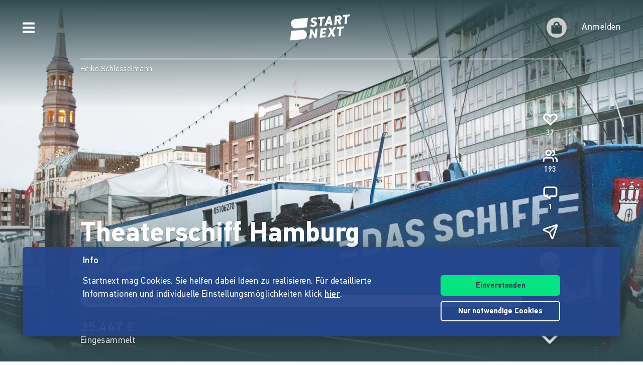

--- FILE ---
content_type: application/javascript
request_url: https://www.startnext.com/templates/js/cfm-frontend/dist/js/be2a3084.apps__components_RewardBox_vue.js
body_size: 3872
content:
"use strict";(self.webpackChunkcfm_frontend=self.webpackChunkcfm_frontend||[]).push([["apps__components_RewardBox_vue"],{"./apps/_components/FallbackImg.vue"(e,r,t){t.d(r,{A:()=>i});var s=t("./node_modules/@vue/runtime-core/dist/runtime-core.esm-bundler.js"),a=t("./apps/_components/Pic.vue"),o=t("./apps/utils.js");const n={name:"FallbackImg",components:{Pic:a.A},props:{rewardId:{type:Number,default:1},size:{type:Number,required:!0}},computed:{fallbackImageUrl(){if(!myty.frontend.defaultRewardImages)return"";const e=Number(this.rewardId)%5;return myty.frontend.defaultRewardImages[e].path},fallbackImageHash(){if(!myty.frontend.defaultRewardImages)return"";const e=Number(this.rewardId)%5,r=myty.frontend.defaultRewardImages[e].path.split("/");return r[r.length-2].split("-").slice(-1)[0]}},methods:{getText:o.q4}},i=(0,t("./node_modules/vue-loader/dist/exportHelper.js").A)(n,[["render",function(e,r,t,a,o,n){const i=(0,s.g2)("Pic");return(0,s.uX)(),(0,s.CE)("div",null,[(0,s.bF)(i,{"extra-class":"reward-box__img reward-box__img--fallback",hash:n.fallbackImageHash,width:t.size,height:t.size,alt:n.getText("FALLBACK_IMG_DESCRIPTION")},null,8,["hash","width","height","alt"])])}]])},"./apps/_components/RewardBox.vue"(e,r,t){t.d(r,{A:()=>B});var s=t("./node_modules/@vue/runtime-core/dist/runtime-core.esm-bundler.js"),a=t("./node_modules/@vue/shared/dist/shared.esm-bundler.js");const o={class:"reward-box__img-wrap"},n={key:0,class:"reward-box__gradient"},i={key:1,class:"reward-box__center-info"},d={class:"d-flex align-items-center"},l={class:"sn-text-white pl-2"},c={class:"reward-box__content-wrap"},u={class:"reward-box__content"},p={class:"reward-box__content-hr"},h={class:"reward-box__price reward-box__text--bold"},m={class:"reward-box__titles"},w=["href","innerHTML"],_={key:0,class:"reward-box__project-title"},g=["href","innerHTML"],v={key:0,class:"reward-box__bottom-info reward-box__bottom-info--full-width"},b={class:"reward-box__text--bold"},x={key:0},f={class:"font-weight-normal"};var k=t("./apps/_components/RewardStatus.vue"),y=t("./apps/_mixins/rewards-mixin.js"),I=t("./apps/utils.js"),E=t("./apps/_components/SnSlider.vue"),C=t("./apps/_components/Pic.vue"),L=t("./apps/_components/FallbackImg.vue"),T=t("./apps/_components/AppIcon.vue");const j={viewBox:"0 0 448 512",xmlns:"http://www.w3.org/2000/svg"},S={name:"SvgIcon"};var R=t("./node_modules/vue-loader/dist/exportHelper.js");const A=(0,R.A)(S,[["render",function(e,r,t,a,o,n){return(0,s.uX)(),(0,s.CE)("svg",j,[...r[0]||(r[0]=[(0,s.Lk)("path",{d:"m400 224h-24v-72c0-83.8-68.2-152-152-152s-152 68.2-152 152v72h-24c-26.5 0-48 21.5-48 48v192c0 26.5 21.5 48 48 48h352c26.5 0 48-21.5 48-48v-192c0-26.5-21.5-48-48-48zm-136 168c0 22.1-17.9 40-40 40s-40-17.9-40-40v-48c0-22.1 17.9-40 40-40s40 17.9 40 40zm32-168h-144v-72c0-39.7 32.3-72 72-72s72 32.3 72 72z"},null,-1)])])}]]),N={name:"RewardBox",components:{RewardUnlockBar:t("./apps/_components/RewardUnlockBar.vue").A,AppIcon:T.A,SnSlider:E.A,Pic:C.A,RewardStatus:k.A,FallbackImg:L.A,Lock:A},mixins:[y.a],props:{isActive:Boolean,showProject:Boolean,showProjectTitle:Boolean,locRef:String,isNonProfit:Boolean},data:()=>({imgs:[]}),computed:{price(){const e=this.reward.price<1e3?2:0;return this.formatNumber(this.reward.price,e)+" "+this.formatCurrency(this.project.currency)},url(){return this.reward.url_relative+(this.locRef?"?ref="+this.locRef:"")},sliderCanBeTriggered(){return!this.reward.soldOut&&this.reward.gallery_images.length>1&&this.isRewardUnlocked},rewardBoxClasses(){return["reward-box","hoverbox","col-item",{active:this.isActive,"hoverbox--sense":this.isNonProfit,"hoverbox--neonlove":this.project.is_private_campaign,"reward-box--unavailable":this.reward.soldOut||this.reward.total>0&&this.reward.supported>=this.reward.total||!this.isRewardUnlocked&&!this.isProjectFinished}]},isRewardUnlocked(){return void 0===this.reward.is_unlocked||this.reward.is_unlocked}},methods:{openReward(e){window.open(this.url,e.metaKey?"_blank":"_self")},stopPropagation(e){e.stopPropagation()},triggerNextSnSliderItem(){this.sliderCanBeTriggered&&(this.$refs.snSlider.updateActiveIndex(this.$refs.snSlider.getNextIndex),this.$refs.snSlider.isHovered=!0)},unsetHover(){this.sliderCanBeTriggered&&(this.$refs.snSlider.isHovered=!1)},getImageDescription(e,r){return e.title?e.title:`${this.reward.title} ${(0,I.q4)("DEFAULT_DESCRIPTION_PROJECT_REWARD_IMG")} ${r+1}`},formatNumber:I.ZV,formatCurrency:I.vv,getText:I.q4}},B=(0,R.A)(N,[["render",function(e,r,t,k,y,I){const E=(0,s.g2)("app-icon"),C=(0,s.g2)("reward-status"),L=(0,s.g2)("lock"),T=(0,s.g2)("pic"),j=(0,s.g2)("sn-slider"),S=(0,s.g2)("fallback-img"),R=(0,s.g2)("reward-unlock-bar");return(0,s.uX)(),(0,s.CE)("article",{"data-cy":"reward-box",class:(0,a.normalizeClass)(I.rewardBoxClasses),onClick:r[2]||(r[2]=(...e)=>I.openReward&&I.openReward(...e)),onMouseenter:r[3]||(r[3]=(...e)=>I.triggerNextSnSliderItem&&I.triggerNextSnSliderItem(...e)),onMouseleave:r[4]||(r[4]=(...e)=>I.unsetHover&&I.unsetHover(...e))},[t.isActive?((0,s.uX)(),(0,s.Wv)(E,{key:0,icon:"check",color:"white","extra-class":"hoverbox__active-icon"})):(0,s.Q3)("v-if",!0),(0,s.Lk)("div",o,[e.reward.soldOut||e.reward.total>0&&e.reward.supported>=e.reward.total||!I.isRewardUnlocked&&!e.isProjectFinished?((0,s.uX)(),(0,s.CE)("div",n,[I.isRewardUnlocked?((0,s.uX)(),(0,s.Wv)(C,{key:0,reward:e.reward,class:"reward-box__status--soldout text-badge--flex-size text-badge--small"},null,8,["reward"])):((0,s.uX)(),(0,s.CE)("div",i,[(0,s.Lk)("div",d,[(0,s.bF)(L,{class:"icon--white icon--xl"}),(0,s.Lk)("span",l,(0,a.toDisplayString)(I.getText("SHOP_INCENTIVE_UNLOCKED_INFO")),1)])]))])):(0,s.Q3)("v-if",!0),e.reward.gallery_images.length>0?((0,s.uX)(),(0,s.Wv)(j,{key:1,ref:"snSlider",autoplay:!1,"hide-controls":!0,"extra-class":"reward-box__slider","high-contrast-controls":!0,"nav-position":"bottom","class-of-slider-starting-parent-element":"reward-box","instant-slide-change-on-hover":!e.reward.soldOut||I.isRewardUnlocked,"hide-nav":e.reward.soldOut||!I.isRewardUnlocked,lazyloading:!0,"lazyloading-root-margin":"100px"},{default:(0,s.k6)(()=>[((0,s.uX)(!0),(0,s.CE)(s.FK,null,(0,s.pI)(e.reward.gallery_images,(e,r)=>((0,s.uX)(),(0,s.Wv)(T,{key:e.hash,hash:e.hash,width:180,height:180,"external-lazyloading":!0,"lazy-loading":!1,"extra-class":"reward-box__img","cypress-selector":"reward-box-pic",alt:I.getImageDescription(e,r)},null,8,["hash","alt"]))),128))]),_:1},8,["instant-slide-change-on-hover","hide-nav"])):((0,s.uX)(),(0,s.Wv)(S,{key:2,"reward-id":Number(e.reward.id),size:180},null,8,["reward-id"]))]),(0,s.Lk)("div",c,[(0,s.Lk)("div",u,[(0,s.Lk)("div",p,[(0,s.Lk)("div",h,(0,a.toDisplayString)(I.price),1),e.reward.total>0&&e.reward.supported>=e.reward.total?(0,s.Q3)("v-if",!0):((0,s.uX)(),(0,s.Wv)(C,{key:0,reward:e.reward,class:"reward-box__status text-badge--small"},null,8,["reward"]))]),(0,s.Lk)("div",m,[(0,s.Lk)("h2",{class:(0,a.normalizeClass)(["reward-box__reward-title h4",{"reward-box__reward-title--short":t.showProjectTitle}])},[(0,s.Lk)("a",{href:I.url,"data-cy":"item-link",onClick:r[0]||(r[0]=(...e)=>I.stopPropagation&&I.stopPropagation(...e)),innerHTML:e.reward.title},null,8,w)],2),t.showProjectTitle?((0,s.uX)(),(0,s.CE)("div",_,[(0,s.Lk)("a",{href:e.project.url.main_relative,class:"text-link",onClick:r[1]||(r[1]=(...e)=>I.stopPropagation&&I.stopPropagation(...e)),innerHTML:e.project.title},null,8,g)])):(0,s.Q3)("v-if",!0)])]),I.isRewardUnlocked||e.isProjectFinished?((0,s.uX)(),(0,s.CE)("div",{key:1,class:(0,a.normalizeClass)(["reward-box__bottom-info font-weight-normal",{"text-badge text-badge--warning":e.reward.total>0}])},[(0,s.Lk)("span",b,[(0,s.eW)((0,a.toDisplayString)(I.formatNumber(e.reward.supported))+" ",1),e.reward.total>0?((0,s.uX)(),(0,s.CE)("span",x,[(0,s.Lk)("span",f,(0,a.toDisplayString)(I.getText("LABEL_PROJECT_FROM")),1),(0,s.eW)(" "+(0,a.toDisplayString)(I.formatNumber(e.reward.total)),1)])):(0,s.Q3)("v-if",!0)]),(0,s.eW)(" "+(0,a.toDisplayString)(I.getText("LABEL_PROJECT_REWARDS_ORDERED")),1)],2)):((0,s.uX)(),(0,s.CE)("div",v,[(0,s.bF)(R,{"funding-amount-threshold":e.reward.funding_amount_threshold,project:e.project},null,8,["funding-amount-threshold","project"])]))])],34)}]])},"./apps/_components/RewardStatus.vue"(e,r,t){t.d(r,{A:()=>w});var s=t("./node_modules/@vue/runtime-core/dist/runtime-core.esm-bundler.js"),a=t("./node_modules/@vue/shared/dist/shared.esm-bundler.js");const o=["innerHTML"],n=["innerHTML"];var i=t("./apps/_mixins/rewards-mixin.js");const d={viewBox:"0 0 512 512",xmlns:"http://www.w3.org/2000/svg"},l={name:"SvgIcon"};var c=t("./node_modules/vue-loader/dist/exportHelper.js");const u=(0,c.A)(l,[["render",function(e,r,t,a,o,n){return(0,s.uX)(),(0,s.CE)("svg",d,[...r[0]||(r[0]=[(0,s.Lk)("path",{d:"m624 352h-16v-108.1c0-12.7-5.1-24.9-14.1-33.9l-99.9-99.9c-9-9-21.2-14.1-33.9-14.1h-44.1v-48c0-26.5-21.5-48-48-48h-256c-26.5 0-48 21.5-48 48v48h-56c-4.4 0-8 3.6-8 8v16c0 4.4 3.6 8 8 8h272c4.4 0 8 3.6 8 8v16c0 4.4-3.6 8-8 8h-240c-4.4 0-8 3.6-8 8v16c0 4.4 3.6 8 8 8h208c4.4 0 8 3.6 8 8v16c0 4.4-3.6 8-8 8h-240c-4.4 0-8 3.6-8 8v16c0 4.4 3.6 8 8 8h208c4.4 0 8 3.6 8 8v16c0 4.4-3.6 8-8 8h-152v128c0 53 43 96 96 96s96-43 96-96h128c0 53 43 96 96 96s96-43 96-96h48c8.8 0 16-7.2 16-16v-32c0-8.8-7.2-16-16-16zm-464 112c-26.5 0-48-21.5-48-48s21.5-48 48-48 48 21.5 48 48-21.5 48-48 48zm320 0c-26.5 0-48-21.5-48-48s21.5-48 48-48 48 21.5 48 48-21.5 48-48 48zm80-208h-144v-112h44.1l99.9 99.9z"},null,-1)])])}]]);var p=t("./apps/_components/icons/BarsIcon.vue"),h=t("./apps/utils.js");const m={name:"RewardStatus",components:{ShippingFastIcon:u,BarsIcon:p.A},mixins:[i.a],methods:{getText:h.q4},computed:{show(){return""!==this.status.title&&(this.reward.is_unlocked||!this.reward.is_split_payment_available)}}},w=(0,c.A)(m,[["render",function(e,r,t,i,d,l){const c=(0,s.g2)("bars-icon"),u=(0,s.g2)("shipping-fast-icon");return l.show?((0,s.uX)(),(0,s.CE)("div",{key:0,class:(0,a.normalizeClass)(["text-badge","text-badge--"+e.status.color])},[e.reward.is_split_payment_available?((0,s.uX)(),(0,s.CE)(s.FK,{key:0},[(0,s.bF)(c,{bars:3,color:"white",size:"xs","extra-class":"mr-1"}),(0,s.Lk)("span",{innerHTML:l.getText(e.status.title)},null,8,o)],64)):((0,s.uX)(),(0,s.CE)(s.FK,{key:1},[(0,s.Lk)("span",{innerHTML:l.getText(e.status.title)},null,8,n),e.reward.in_stock?((0,s.uX)(),(0,s.Wv)(u,{key:0,class:"icon icon--xxs icon--white",style:{width:"16px"}})):(0,s.Q3)("v-if",!0)],64))],2)):(0,s.Q3)("v-if",!0)}]])},"./apps/_components/RewardUnlockBar.vue"(e,r,t){t.d(r,{A:()=>l});var s=t("./node_modules/@vue/runtime-core/dist/runtime-core.esm-bundler.js"),a=t("./node_modules/@vue/shared/dist/shared.esm-bundler.js");const o={class:"reward-unlock-bar text-right"},n={key:0,ref:"progress-bar",class:"reward-unlock-bar__progress"};var i=t("./apps/utils.js");const d={name:"RewardUnlockBar",props:{fundingAmountThreshold:{type:Number,required:!0},project:{type:Object,required:!0},backgroundLight:Boolean,largeBar:Boolean},data:()=>({loaded:!1}),computed:{amountLeft(){return this.fundingAmountThreshold-this.project.current_funding},amountLeftInPercent(){return 100/this.fundingAmountThreshold*this.project.current_funding}},mounted(){this.showBar()},methods:{showBar(){this.loaded=!0,setTimeout(()=>this.setProgress(),100)},setProgress(){this.$refs["progress-bar"].style.width=`${this.amountLeftInPercent}%`},getText:i.q4,formatCurrency:i.vv,formatNumber:i.ZV}},l=(0,t("./node_modules/vue-loader/dist/exportHelper.js").A)(d,[["render",function(e,r,t,i,d,l){return(0,s.uX)(),(0,s.CE)("div",o,[(0,s.Lk)("div",{class:(0,a.normalizeClass)(["reward-unlock-bar__bar mb-3",{"reward-unlock-bar__bar--dark":!t.backgroundLight,"reward-unlock-bar__bar--large":t.largeBar}])},[d.loaded?((0,s.uX)(),(0,s.CE)("div",n,null,512)):(0,s.Q3)("v-if",!0)],2),(0,s.Lk)("div",null,[(0,s.Lk)("strong",null,(0,a.toDisplayString)(l.formatNumber(l.amountLeft))+" "+(0,a.toDisplayString)(l.formatCurrency(t.project.currency)),1),(0,s.eW)(" "+(0,a.toDisplayString)(l.getText("SHOP_INCENTIVE_UNLOCK_LEFT")),1)])])}]])},"./apps/_components/icons/BarsIcon.vue"(e,r,t){t.d(r,{A:()=>o});var s=t("./node_modules/@vue/runtime-core/dist/runtime-core.esm-bundler.js"),a=t("./node_modules/@vue/shared/dist/shared.esm-bundler.js");t("./vue.js");const o={__name:"BarsIcon",props:{extraClass:String,size:String,color:String,bars:Number},setup:e=>(r,t)=>((0,s.uX)(),(0,s.CE)("div",{class:(0,a.normalizeClass)(["bars-icon",[void 0!==e.extraClass?e.extraClass:"",void 0!==e.size?`bars-icon--${e.size}`:""]])},[((0,s.uX)(!0),(0,s.CE)(s.FK,null,(0,s.pI)(e.bars,r=>((0,s.uX)(),(0,s.CE)("div",{key:r,class:(0,a.normalizeClass)(["bars-icon__bar",void 0!==e.color?`bars-icon__bar--${e.color}`:""])},null,2))),128))],2))}},"./apps/_mixins/rewards-mixin.js"(e,r,t){t.d(r,{a:()=>a});var s=t("./apps/utils.js");const a={props:{reward:{type:Object,required:!0}},computed:{project(){return this.reward.project},status(){return this.reward.soldOut||this.reward.total>0&&this.reward.supported>=this.reward.total?{color:"disabled",title:"BADGE_INCENTIVE_SOLD_OUT"}:this.reward.is_split_payment_available?{color:"power",title:"BADGE_INCENTIVE_SPLIT_PAYMENT_AVAILABILITY"}:this.reward.in_stock?{color:"primary",title:"BADGE_INCENTIVE_EXPRESS_DELIVERY"}:this.reward.topseller?{color:"success",title:"BADGE_INCENTIVE_TOPSELLER"}:0!==this.reward.supported||this.reward.isProjectDetail?{color:"disabled",title:""}:{color:"warning",title:"BADGE_INCENTIVE_BE_FIRST"}},isProjectFinished(){return(0,s.Qr)(this.project.status)}}}}}]);

--- FILE ---
content_type: image/svg+xml
request_url: https://www.startnext.com/templates/platforms/startnext/themes/startnext/svg/svg-symbols.svg?v=1768902760
body_size: 29375
content:
<svg xmlns="http://www.w3.org/2000/svg">
<defs>
<linearGradient x1="2041.438" y1="733.806" x2="2041.438" y2="687.777" gradientUnits="userSpaceOnUse" spreadMethod="pad" id="A"><stop offset="0" stop-color="#faa21b"/><stop offset="1" stop-color="#f15623"/></linearGradient>
</defs>
<symbol id="angle-down" viewBox="0 0 320.1 190.7"><title>angle-down icon</title><path d="m151.5 187.1-148-146.8c-4.7-4.7-4.7-12.3 0-17l19.8-19.8c4.7-4.7 12.3-4.7 17 0l119.7 118.5 119.7-118.5c4.7-4.7 12.3-4.7 17 0l19.8 19.8c4.7 4.7 4.7 12.3 0 17l-148 146.8c-4.7 4.7-12.3 4.7-17 0z"/></symbol>
<symbol id="arrow-left" viewBox="0 0 448 512"><title>arrow-left icon</title><path d="M257.5 445.1l-22.2 22.2c-9.4 9.4-24.6 9.4-33.9 0L7 273c-9.4-9.4-9.4-24.6 0-33.9L201.4 44.7c9.4-9.4 24.6-9.4 33.9 0l22.2 22.2c9.5 9.5 9.3 25-.4 34.3L136.6 216H424c13.3 0 24 10.7 24 24v32c0 13.3-10.7 24-24 24H136.6l120.5 114.8c9.8 9.3 10 24.8.4 34.3z"/></symbol>
<symbol id="award" viewBox="0 0 384 512"><title>award icon</title>
    <path d="M97.12 362.63c-8.69-8.69-4.16-6.24-25.12-11.85-9.51-2.55-17.87-7.45-25.43-13.32L1.2 448.7c-4.39 10.77 3.81 22.47 15.43 22.03l52.69-2.01L105.56 507c8 8.44 22.04 5.81 26.43-4.96l52.05-127.62c-10.84 6.04-22.87 9.58-35.31 9.58-19.5 0-37.82-7.59-51.61-21.37zM382.8 448.7l-45.37-111.24c-7.56 5.88-15.92 10.77-25.43 13.32-21.07 5.64-16.45 3.18-25.12 11.85-13.79 13.78-32.12 21.37-51.62 21.37-12.44 0-24.47-3.55-35.31-9.58L252 502.04c4.39 10.77 18.44 13.4 26.43 4.96l36.25-38.28 52.69 2.01c11.62.44 19.82-11.27 15.43-22.03zM263 340c15.28-15.55 17.03-14.21 38.79-20.14 13.89-3.79 24.75-14.84 28.47-28.98 7.48-28.4 5.54-24.97 25.95-45.75 10.17-10.35 14.14-25.44 10.42-39.58-7.47-28.38-7.48-24.42 0-52.83 3.72-14.14-.25-29.23-10.42-39.58-20.41-20.78-18.47-17.36-25.95-45.75-3.72-14.14-14.58-25.19-28.47-28.98-27.88-7.61-24.52-5.62-44.95-26.41-10.17-10.35-25-14.4-38.89-10.61-27.87 7.6-23.98 7.61-51.9 0-13.89-3.79-28.72.25-38.89 10.61-20.41 20.78-17.05 18.8-44.94 26.41-13.89 3.79-24.75 14.84-28.47 28.98-7.47 28.39-5.54 24.97-25.95 45.75-10.17 10.35-14.15 25.44-10.42 39.58 7.47 28.36 7.48 24.4 0 52.82-3.72 14.14.25 29.23 10.42 39.59 20.41 20.78 18.47 17.35 25.95 45.75 3.72 14.14 14.58 25.19 28.47 28.98C104.6 325.96 106.27 325 121 340c13.23 13.47 33.84 15.88 49.74 5.82a39.676 39.676 0 0 1 42.53 0c15.89 10.06 36.5 7.65 49.73-5.82zM97.66 175.96c0-53.03 42.24-96.02 94.34-96.02s94.34 42.99 94.34 96.02-42.24 96.02-94.34 96.02-94.34-42.99-94.34-96.02z"/>
</symbol>
<symbol id="bars" viewBox="0 0 23 20"><title>bars icon</title>
    <g stroke="none" stroke-width="1">
        <g transform="translate(-20.000000, -55.000000)">
            <g id="bars-solid" transform="translate(20.000000, 55.000000)">
                <path d="M0.821428571,4 L22.1785714,4 C22.6322567,4 23,3.60205556 23,3.11111111 L23,0.888888889 C23,0.397944444 22.6322567,0 22.1785714,0 L0.821428571,0 C0.367743304,0 0,0.397944444 0,0.888888889 L0,3.11111111 C0,3.60205556 0.367743304,4 0.821428571,4 Z M0.821428571,12 L22.1785714,12 C22.6322567,12 23,11.6020556 23,11.1111111 L23,8.88888889 C23,8.39794444 22.6322567,8 22.1785714,8 L0.821428571,8 C0.367743304,8 0,8.39794444 0,8.88888889 L0,11.1111111 C0,11.6020556 0.367743304,12 0.821428571,12 Z M0.821428571,20 L22.1785714,20 C22.6322567,20 23,19.6020556 23,19.1111111 L23,16.8888889 C23,16.3979444 22.6322567,16 22.1785714,16 L0.821428571,16 C0.367743304,16 0,16.3979444 0,16.8888889 L0,19.1111111 C0,19.6020556 0.367743304,20 0.821428571,20 Z" id="Shape"/>
            </g>
        </g>
    </g>
</symbol>
<symbol id="bell-slash" viewBox="0 0 256 256"><title>bell-slash icon</title>
  <path d="M216.87891,207.92773l-160-176A11.99986,11.99986,0,0,0,39.12109,48.07227L54.03833,64.4812A83.71841,83.71841,0,0,0,44.20312,104v8c0,33.44531-6.78417,52.13574-12.47558,61.92578a20.09336,20.09336,0,0,0-.04883,20.06543A19.76,19.76,0,0,0,48.9834,204H84.18994a43.99152,43.99152,0,0,0,87.62012,0h9.06348l18.24755,20.07227a11.99986,11.99986,0,0,0,17.75782-16.14454ZM68.20312,112v-8a60.118,60.118,0,0,1,3.44971-20.14282L159.05542,180H55.63379C65.92676,158.4502,68.20312,131.55273,68.20312,112ZM128,220a20.03307,20.03307,0,0,1-19.59692-16h39.19384A20.03307,20.03307,0,0,1,128,220ZM88.92383,42.39648a11.99923,11.99923,0,0,1,6.34082-15.74121,83.40263,83.40263,0,0,1,33.373-6.65332c45.85839.34082,83.167,38.42774,83.167,84.90235V112a178.52494,178.52494,0,0,0,3.50879,37.15234,12.00053,12.00053,0,1,1-23.46485,5.04493A202.3998,202.3998,0,0,1,187.80469,112v-7.0957c0-33.33887-26.62207-60.66016-59.34473-60.90235-.15332-.001-.30664-.002-.459-.002A59.22633,59.22633,0,0,0,104.665,48.7373,11.9984,11.9984,0,0,1,88.92383,42.39648Z"/>
</symbol>
<symbol id="bell" viewBox="0 0 256 256"><title>bell icon</title>
  <path d="M224.27344,173.92993c-5.68848-9.79-12.46875-28.48242-12.46875-61.92969v-7.09668c0-46.47363-37.3086-84.56054-83.167-84.90136q-.3208-.00147-.63965-.002a83.89987,83.89987,0,0,0-83.79493,84v8c0,33.44532-6.78417,52.13574-12.47558,61.92578a20.09336,20.09336,0,0,0-.04883,20.06543A19.76,19.76,0,0,0,48.9834,204.00024H84.18994a43.99152,43.99152,0,0,0,87.62012,0H207.0166a19.75865,19.75865,0,0,0,17.30371-10.00781A20.09025,20.09025,0,0,0,224.27344,173.92993ZM128,220.00024a20.03307,20.03307,0,0,1-19.59692-16h39.19384A20.03307,20.03307,0,0,1,128,220.00024Zm-72.36621-40c10.293-21.54883,12.56933-48.44726,12.56933-68v-8a59.90079,59.90079,0,0,1,59.79981-60c.15137,0,.30566.001.457.002,32.72266.24218,59.34473,27.56347,59.34473,60.90136v7.09668c0,19.55274,2.27441,46.4502,12.5625,68Z"/>
</symbol>
<symbol id="bold" viewBox="0 0 384 512"><title>bold icon</title><path d="m304.793 243.891c33.639-18.537 53.657-54.16 53.657-95.693 0-48.236-26.25-87.626-68.626-104.179-24.686-10.009-48.975-12.019-80.163-12.019h-185.661c-8.837 0-16 7.163-16 16v33.049c0 8.837 7.163 16 16 16h33.113v318.53h-33.113c-8.837 0-16 7.163-16 16v32.421c0 8.837 7.163 16 16 16h195.69c24.203 0 44.834-1.289 66.866-7.584 50.964-15.223 89.444-61.769 89.444-122.402 0-52.168-26.573-91.684-71.207-106.123zm-162.576-143.082h67.444c16.294 0 27.536 2.019 37.525 6.717 15.828 8.479 24.906 26.502 24.906 49.446 0 35.029-20.32 56.79-53.029 56.79h-76.846zm112.642 305.475c-10.14 4.056-22.677 4.907-31.409 4.907h-81.233v-129.248h84.367c39.645 0 63.057 25.38 63.057 63.057.001 28.425-13.66 52.483-34.782 61.284z"/></symbol>
<symbol id="bookmark" viewBox="0 0 32 32"><title>bookmark icon</title><path d="M6 0v32l10-10 10 10v-32z"/></symbol>
<symbol id="broadcast-tower" viewBox="0 0 640 512"><title>broadcast-tower icon</title><path d="M150.94 192h33.73c11.01 0 18.61-10.83 14.86-21.18-4.93-13.58-7.55-27.98-7.55-42.82s2.62-29.24 7.55-42.82C203.29 74.83 195.68 64 184.67 64h-33.73c-7.01 0-13.46 4.49-15.41 11.23C130.64 92.21 128 109.88 128 128c0 18.12 2.64 35.79 7.54 52.76 1.94 6.74 8.39 11.24 15.4 11.24zM89.92 23.34C95.56 12.72 87.97 0 75.96 0H40.63c-6.27 0-12.14 3.59-14.74 9.31C9.4 45.54 0 85.65 0 128c0 24.75 3.12 68.33 26.69 118.86 2.62 5.63 8.42 9.14 14.61 9.14h34.84c12.02 0 19.61-12.74 13.95-23.37-49.78-93.32-16.71-178.15-.17-209.29zM614.06 9.29C611.46 3.58 605.6 0 599.33 0h-35.42c-11.98 0-19.66 12.66-14.02 23.25 18.27 34.29 48.42 119.42.28 209.23-5.72 10.68 1.8 23.52 13.91 23.52h35.23c6.27 0 12.13-3.58 14.73-9.29C630.57 210.48 640 170.36 640 128s-9.42-82.48-25.94-118.71zM489.06 64h-33.73c-11.01 0-18.61 10.83-14.86 21.18 4.93 13.58 7.55 27.98 7.55 42.82s-2.62 29.24-7.55 42.82c-3.76 10.35 3.85 21.18 14.86 21.18h33.73c7.02 0 13.46-4.49 15.41-11.24 4.9-16.97 7.53-34.64 7.53-52.76 0-18.12-2.64-35.79-7.54-52.76-1.94-6.75-8.39-11.24-15.4-11.24zm-116.3 100.12c7.05-10.29 11.2-22.71 11.2-36.12 0-35.35-28.63-64-63.96-64-35.32 0-63.96 28.65-63.96 64 0 13.41 4.15 25.83 11.2 36.12l-130.5 313.41c-3.4 8.15.46 17.52 8.61 20.92l29.51 12.31c8.15 3.4 17.52-.46 20.91-8.61L244.96 384h150.07l49.2 118.15c3.4 8.16 12.76 12.01 20.91 8.61l29.51-12.31c8.15-3.4 12-12.77 8.61-20.92l-130.5-313.41zM271.62 320L320 203.81 368.38 320h-96.76z"/></symbol>
<symbol id="bubble-dots" viewBox="0 0 32 32"><title>bubble-dots icon</title><path d="M.8 30.4c-.36 0-.675-.24-.771-.587s.051-.715.36-.899c2.706-1.622 3.827-3.982 4.226-5.086-2.941-2.251-4.614-5.366-4.614-8.627 0-1.646.413-3.242 1.229-4.742.778-1.43 1.888-2.712 3.298-3.81 2.859-2.224 6.65-3.45 10.674-3.45s7.814 1.226 10.674 3.45c1.41 1.096 2.52 2.378 3.298 3.81.816 1.499 1.229 3.094 1.229 4.742s-.413 3.242-1.229 4.742c-.778 1.43-1.888 2.712-3.298 3.81-2.859 2.224-6.65 3.45-10.674 3.45-1.653 0-3.275-.206-4.826-.616-.686.458-1.97 1.269-3.502 2.032-2.381 1.184-4.422 1.784-6.07 1.784zm14.4-25.6c-7.499 0-13.6 4.666-13.6 10.4 0 2.904 1.608 5.699 4.41 7.667.275.194.4.538.314.862-.187.698-.824 2.613-2.528 4.461 2.083-.73 4.326-1.995 5.982-3.134.197-.136.443-.176.674-.11 1.517.434 3.115.654 4.749.654 7.499 0 13.6-4.666 13.6-10.4s-6.101-10.4-13.6-10.4zm0 12.8c-1.323 0-2.4-1.077-2.4-2.4s1.077-2.4 2.4-2.4 2.4 1.077 2.4 2.4-1.077 2.4-2.4 2.4zm0-3.2c-.442 0-.8.358-.8.8s.358.8.8.8.8-.358.8-.8-.358-.8-.8-.8zm6.4 3.2c-1.323 0-2.4-1.077-2.4-2.4s1.077-2.4 2.4-2.4 2.4 1.077 2.4 2.4-1.077 2.4-2.4 2.4zm0-3.2c-.442 0-.8.358-.8.8s.358.8.8.8.8-.358.8-.8-.358-.8-.8-.8zm-12.8 3.2c-1.323 0-2.4-1.077-2.4-2.4s1.077-2.4 2.4-2.4 2.4 1.077 2.4 2.4-1.077 2.4-2.4 2.4zm0-3.2c-.442 0-.8.358-.8.8s.358.8.8.8.8-.358.8-.8-.358-.8-.8-.8z"/></symbol>
<symbol id="bullhorn" viewBox="0 0 576 512"><title>bullhorn icon</title><path d="m544 192v-160c0-17.7-14.3-32-32-32-65 56-174 128-304 128h-160c-26.5 0-48 21.5-48 48v96c0 26.5 21.5 48 48 48h16.8c-5.3 58.6 15 107 28.9 151.6 1.5 5 4.3 9.5 8 13.2 17.3 17.3 41.1 27.2 65.3 27.2 31.8 0 60.9-17 75.5-47.7 7-14.7 1.9-32.3-11.9-40.9-27.9-17.4-32-22.5-26.8-31.5 6.9-12.1 5.2-27.3-4.2-37.6-5.3-5.8-1.3-27.4 11-34.3 128.9.9 236.9 72.4 301.5 128 17.7 0 32-14.3 32-32v-160c17.7 0 32-14.3 32-32s-14.4-32-32.1-32zm-330.3 258.5c-17.4 36.7-63.5 37.4-89.4 11.6-13.8-44.5-32.9-89.2-27.3-142.1h73.7c-8.3 19.2-7.6 42.1 5.3 56-19.9 34.7 8 56 37.7 74.5zm-181.7-178.5v-96c0-8.8 7.2-16 16-16h176v128h-176c-8.8 0-16-7.2-16-16zm480 134.4c-36.6-29.1-74.7-53.4-113.7-72.2-47.3-22.9-95-37.4-142.3-43.2v-134c47.3-5.9 95-20.3 142.3-43.2 38.9-18.9 77.1-43.1 113.7-72.2z"/></symbol>
<symbol id="bullseye-arrow" viewBox="0 0 32 32"><title>bullseye-arrow icon</title><path d="M25.074 26.757c.301-.258.592-.526.875-.81 2.87-2.87 4.451-6.688 4.451-10.749 0-2.373-.531-4.646-1.581-6.757-.197-.395-.677-.557-1.072-.36s-.557.677-.36 1.072c.938 1.886 1.413 3.92 1.413 6.045 0 7.499-6.101 13.6-13.6 13.6s-13.6-6.101-13.6-13.6 6.101-13.6 13.6-13.6c2.123 0 4.157.475 6.043 1.413.395.197.875.035 1.072-.36s.035-.875-.36-1.072c-2.11-1.048-4.384-1.581-6.757-1.581-4.061 0-7.877 1.581-10.747 4.451s-4.453 6.688-4.453 10.747c0 4.061 1.581 7.877 4.453 10.747.283.283.574.552.875.81l-2.042 4.085c-.197.395-.037.875.358 1.074.115.058.237.085.357.085.293 0 .576-.162.717-.443l1.904-3.808c2.507 1.722 5.472 2.65 8.581 2.65s6.074-.928 8.581-2.65l1.904 3.808c.141.28.422.443.717.443.12 0 .242-.027.357-.085.395-.197.555-.678.358-1.074l-2.042-4.085zm-9.874-2.757c-4.853 0-8.8-3.947-8.8-8.8s3.947-8.8 8.8-8.8c1.224 0 2.408.246 3.52.733.405.178.59.648.413 1.053s-.648.59-1.053.413c-.909-.397-1.878-.598-2.88-.598-3.97 0-7.2 3.23-7.2 7.2s3.23 7.2 7.2 7.2 7.2-3.23 7.2-7.2c0-1.266-.333-2.51-.963-3.6-.221-.382-.091-.872.291-1.093s.872-.091 1.093.291c.771 1.333 1.178 2.854 1.178 4.402 0 4.853-3.947 8.8-8.8 8.8zm11.2-17.6h-2.4v-2.4c0-.442-.358-.8-.8-.8s-.8.358-.8.8v2.829c-1.096.936-5.024 4.371-7.824 7.872-.277.346-.221.848.125 1.125.147.118.323.176.499.176.235 0 .467-.102.626-.301 2.728-3.41 6.701-6.872 7.669-7.699h2.907c.442 0 .8-.358.8-.8s-.358-.8-.8-.8zm3.2-1.6h-3.2c-.442 0-.8-.358-.8-.8v-3.2c0-.442.358-.8.8-.8s.8.358.8.8v2.4h2.4c.442 0 .8.358.8.8s-.358.8-.8.8zm-14.4 14.4c-2.205 0-4-1.795-4-4 0-1.826 1.234-3.419 3-3.874.429-.11.864.147.974.576s-.147.864-.576.974c-1.059.272-1.8 1.229-1.8 2.325 0 1.323 1.077 2.4 2.4 2.4s2.4-1.077 2.4-2.4c0-.442.358-.8.8-.8s.8.358.8.8c0 2.205-1.795 4-4 4z"/></symbol>
<symbol id="cap-lock" viewBox="0 0 32 32"><title>cap-lock icon</title><path d="M31 9.9c-2.6-1.1-12.4-5-14.6-5.8-.2-.1-.4-.1-.6 0-1.5.5-12.3 4.8-14.9 5.9-.4.1-.5.5-.5.9 0 .5.1.7.4.8.4.1 1.4.5 2.6 1 0 0 9.2 3.7 12 4.6.4.1.5.2.8.2h.3c.3-.7.9-1.2 1.6-1.4v-.3c0-3 2.4-5.4 5.4-5.4 2 0 3.7 1.1 4.6 2.7l2.9-1.1h.2c.3-.3.4-.4.4-1 0-1-.4-1-.6-1.1zm-2.9 7.1h-.5v-1.4c0-2.3-1.9-4.2-4.2-4.2s-4.2 1.9-4.2 4.2v1.4h-.5c-.8 0-1.4.6-1.4 1.4v7.4c0 .8.6 1.4 1.4 1.4h9.3c.8 0 1.4-.6 1.4-1.4v-7.4c.1-.8-.5-1.4-1.3-1.4zm-7-1.1c0-1.3 1.1-2.4 2.4-2.4s2.4 1.1 2.4 2.4v1h-4.8zm-4.9 2.9c-.3 0-.4-.1-.8-.2-1.6-.6-5.4-1.9-8.3-3.1v6.2s-.1.5.1.8c.1.2.2.2.2.2s4.2 1.9 8.6 2h.1v-5.9z"/></symbol>
<symbol id="cart-full" viewBox="0 0 32 32"><title>cart-full icon</title><path d="m12.8 32c-1.765 0-3.2-1.435-3.2-3.2s1.435-3.2 3.2-3.2 3.2 1.435 3.2 3.2-1.435 3.2-3.2 3.2zm0-4.8c-.882 0-1.6.718-1.6 1.6s.718 1.6 1.6 1.6 1.6-.718 1.6-1.6-.718-1.6-1.6-1.6zm11.2 4.8c-1.765 0-3.2-1.435-3.2-3.2s1.435-3.2 3.2-3.2 3.2 1.435 3.2 3.2-1.435 3.2-3.2 3.2zm0-4.8c-.882 0-1.6.718-1.6 1.6s.718 1.6 1.6 1.6 1.6-.718 1.6-1.6-.718-1.6-1.6-1.6zm4.062-20.053c-.402-.475-1.008-.747-1.662-.747h-.469l-4.566-4.566c-.312-.312-.819-.312-1.131 0l-1.6 1.6c-.312.312-.312.819 0 1.131s.819.312 1.131 0l1.034-1.034 2.869 2.869h-4.138l-5.366-5.366c-.312-.312-.819-.312-1.131 0l-5.366 5.366h-.858l-.158-.954c-.21-1.259-1.374-2.246-2.653-2.246h-1.6c-.442 0-.8.358-.8.8s.358.8.8.8h1.6c.491 0 .994.426 1.074.91l2.674 16.043c.21 1.259 1.374 2.246 2.653 2.246h16c.442 0 .8-.358.8-.8s-.358-.8-.8-.8h-16c-.491 0-.994-.426-1.074-.91l-.395-2.368 15.944-1.387c1.24-.107 2.373-1.154 2.578-2.382l1.074-6.443c.107-.646-.061-1.29-.462-1.763zm-14.462-4.416 3.669 3.669h-7.338zm13.347 5.915-1.074 6.443c-.085.506-.626 1.006-1.138 1.051l-16.069 1.397-1.59-9.539h19.322c.187 0 .344.064.442.181s.136.282.106.466z"/></symbol>
<symbol id="cash-euro" viewBox="0 0 32 32"><title>cash-euro icon</title><path d="m29.6 28.8h-28.8c-.442 0-.8-.358-.8-.8v-16c0-.442.358-.8.8-.8h28.8c.442 0 .8.358.8.8v16c0 .442-.358.8-.8.8zm-28-1.6h27.2v-14.4h-27.2zm26.4-17.6h-25.6c-.442 0-.8-.358-.8-.8s.358-.8.8-.8h25.6c.442 0 .8.358.8.8s-.358.8-.8.8zm-1.6-3.2h-22.4c-.442 0-.8-.358-.8-.8s.358-.8.8-.8h22.4c.442 0 .8.358.8.8s-.358.8-.8.8zm-7.6 16.107c-.382-.221-.872-.091-1.093.291-.403.696-1.366 1.2-2.293 1.2-1.091 0-2.075-.688-2.453-1.6h2.238c.442 0 .8-.358.8-.8s-.358-.8-.8-.8h-2.4v-1.6h2.4c.442 0 .8-.358.8-.8s-.358-.8-.8-.8h-2.238c.376-.912 1.362-1.6 2.453-1.6.926 0 1.891.506 2.293 1.2.221.382.71.514 1.093.291s.514-.71.291-1.093c-.682-1.178-2.194-1.998-3.678-1.998-1.053 0-2.114.418-2.91 1.147-.627.574-1.045 1.285-1.216 2.053h-.888c-.442 0-.8.358-.8.8s.358.8.8.8h.8v1.6h-.8c-.442 0-.8.358-.8.8s.358.8.8.8h.888c.171.768.589 1.478 1.216 2.053.797.73 1.858 1.147 2.91 1.147 1.485 0 2.997-.822 3.678-2 .221-.382.091-.872-.291-1.093z"/></symbol>
<symbol id="chart-growth" viewBox="0 0 32 32"><title>chart-growth icon</title><path d="m5.6 32h-4.8c-.442 0-.8-.358-.8-.8v-11.2c0-.442.358-.8.8-.8h4.8c.442 0 .8.358.8.8v11.2c0 .442-.358.8-.8.8zm-4-1.6h3.2v-9.6h-3.2zm12 1.6h-4.8c-.442 0-.8-.358-.8-.8v-16c0-.442.358-.8.8-.8h4.8c.442 0 .8.358.8.8v16c0 .442-.358.8-.8.8zm-4-1.6h3.2v-14.4h-3.2zm12 1.6h-4.8c-.442 0-.8-.358-.8-.8v-14.4c0-.442.358-.8.8-.8h4.8c.442 0 .8.358.8.8v14.4c0 .442-.358.8-.8.8zm-4-1.6h3.2v-12.8h-3.2zm12 1.6h-4.8c-.442 0-.8-.358-.8-.8v-20.8c0-.442.358-.8.8-.8h4.8c.442 0 .8.358.8.8v20.8c0 .442-.358.8-.8.8zm-4-1.6h3.2v-19.2h-3.2zm2.966-28.566c-.214-.214-.531-.29-.819-.194l-4.8 1.6c-.419.139-.646.592-.506 1.011s.594.646 1.011.506l1.586-.528-6.872 6.872c-.341.341-.979.387-1.366.098l-3.84-2.88c-.998-.749-2.539-.717-3.506.074l-7.562 6.187c-.342.28-.392.784-.112 1.126.158.194.387.293.619.293.178 0 .357-.059.506-.181l7.562-6.187c.394-.323 1.125-.338 1.531-.032l3.84 2.88c1.029.771 2.547.664 3.458-.246l6.872-6.872-.528 1.586c-.139.419.086.872.506 1.011l.253.042c.334 0 .646-.213.758-.547l1.6-4.8c.096-.288.021-.605-.194-.819z"/></symbol>
<symbol id="check" viewBox="0 0 512 512"><title>check icon</title><path d="M173.898 439.404l-166.4-166.4c-9.997-9.997-9.997-26.206 0-36.204l36.203-36.204c9.997-9.998 26.207-9.998 36.204 0L192 312.69 432.095 72.596c9.997-9.997 26.207-9.997 36.204 0l36.203 36.204c9.997 9.997 9.997 26.206 0 36.204l-294.4 294.401c-9.998 9.997-26.207 9.997-36.204-.001z"/></symbol>
<symbol id="clipboard-list" viewBox="0 0 384 512"><title>clipboard-list icon</title><path d="m336 64h-80c0-35.3-28.7-64-64-64s-64 28.7-64 64h-80c-26.5 0-48 21.5-48 48v352c0 26.5 21.5 48 48 48h288c26.5 0 48-21.5 48-48v-352c0-26.5-21.5-48-48-48zm-240 360c-13.3 0-24-10.7-24-24s10.7-24 24-24 24 10.7 24 24-10.7 24-24 24zm0-96c-13.3 0-24-10.7-24-24s10.7-24 24-24 24 10.7 24 24-10.7 24-24 24zm0-96c-13.3 0-24-10.7-24-24s10.7-24 24-24 24 10.7 24 24-10.7 24-24 24zm96-192c13.3 0 24 10.7 24 24s-10.7 24-24 24-24-10.7-24-24 10.7-24 24-24zm128 368c0 4.4-3.6 8-8 8h-144c-4.4 0-8-3.6-8-8v-16c0-4.4 3.6-8 8-8h144c4.4 0 8 3.6 8 8zm0-96c0 4.4-3.6 8-8 8h-144c-4.4 0-8-3.6-8-8v-16c0-4.4 3.6-8 8-8h144c4.4 0 8 3.6 8 8zm0-96c0 4.4-3.6 8-8 8h-144c-4.4 0-8-3.6-8-8v-16c0-4.4 3.6-8 8-8h144c4.4 0 8 3.6 8 8z"/></symbol>
<symbol id="clock" viewBox="0 0 512 512"><title>clock icon</title><path d="m256 8c-137 0-248 111-248 248s111 248 248 248 248-111 248-248-111-248-248-248zm57.1 350.1-88.2-64.1c-3.1-2.3-4.9-5.9-4.9-9.7v-168.3c0-6.6 5.4-12 12-12h48c6.6 0 12 5.4 12 12v137.7l63.5 46.2c5.4 3.9 6.5 11.4 2.6 16.8l-28.2 38.8c-3.9 5.3-11.4 6.5-16.8 2.6z"/></symbol>
<symbol id="cloud-upload-alt" viewBox="0 0 640 512"><title>cloud-upload-alt icon</title><path d="M537.6 226.6c4.1-10.7 6.4-22.4 6.4-34.6 0-53-43-96-96-96-19.7 0-38.1 6-53.3 16.2-27.7-48-79.4-80.2-138.7-80.2-88.4 0-160 71.6-160 160 0 2.7.1 5.4.2 8.1-56 19.7-96.2 73.1-96.2 135.9 0 79.5 64.5 144 144 144h368c70.7 0 128-57.3 128-128 0-61.9-44-113.6-102.4-125.4zm-144.2 61.4h-65.4v112c0 8.8-7.2 16-16 16h-48c-8.8 0-16-7.2-16-16v-112h-65.4c-14.3 0-21.4-17.2-11.3-27.3l105.4-105.4c6.2-6.2 16.4-6.2 22.6 0l105.4 105.4c10.1 10.1 2.9 27.3-11.3 27.3z"/></symbol>
<symbol id="code" viewBox="0 0 576 512"><title>code icon</title><path d="m234.8 511.7-38.8-11.3c-4.2-1.2-6.7-5.7-5.5-9.9l140.8-484.7c1.2-4.2 5.7-6.7 9.9-5.5l38.8 11.3c4.2 1.2 6.7 5.7 5.5 9.9l-140.8 484.7c-1.2 4.3-5.6 6.7-9.9 5.5zm-83.2-121.1 27.2-29c3.1-3.3 2.8-8.5-.5-11.5l-106.1-94.1 106.1-94.1c3.4-3 3.6-8.2.5-11.5l-27.2-29c-3-3.2-8.1-3.4-11.3-.4l-137.8 129.2c-3.4 3.2-3.4 8.5 0 11.7l137.8 129.1c3.2 3 8.2 2.8 11.3-.4zm284.1.4 137.7-129.1c3.4-3.2 3.4-8.5 0-11.7l-137.7-129.2c-3.2-3-8.3-2.9-11.3.4l-27.2 29c-3.1 3.3-2.8 8.5.5 11.5l106.1 94.1-106.1 94.1c-3.4 3-3.6 8.2-.5 11.5l27.2 29c3.1 3.2 8.1 3.4 11.3.4z"/></symbol>
<symbol id="cog" viewBox="0 0 512 512"><title>cog icon</title><path d="M444.788 291.1l42.616 24.599c4.867 2.809 7.126 8.618 5.459 13.985-11.07 35.642-29.97 67.842-54.689 94.586a12.016 12.016 0 0 1-14.832 2.254l-42.584-24.595a191.577 191.577 0 0 1-60.759 35.13v49.182a12.01 12.01 0 0 1-9.377 11.718c-34.956 7.85-72.499 8.256-109.219.007-5.49-1.233-9.403-6.096-9.403-11.723v-49.184a191.555 191.555 0 0 1-60.759-35.13l-42.584 24.595a12.016 12.016 0 0 1-14.832-2.254c-24.718-26.744-43.619-58.944-54.689-94.586-1.667-5.366.592-11.175 5.459-13.985l42.617-24.599a193.48 193.48 0 0 1 0-70.199l-42.616-24.599c-4.867-2.809-7.126-8.618-5.459-13.985 11.07-35.642 29.97-67.842 54.689-94.586a12.016 12.016 0 0 1 14.832-2.254l42.584 24.595a191.577 191.577 0 0 1 60.759-35.13v-49.183a12.01 12.01 0 0 1 9.377-11.718c34.956-7.85 72.499-8.256 109.219-.007 5.49 1.233 9.403 6.096 9.403 11.723v49.184a191.555 191.555 0 0 1 60.759 35.13l42.584-24.595a12.016 12.016 0 0 1 14.832 2.254c24.718 26.744 43.619 58.944 54.689 94.586 1.667 5.366-.592 11.175-5.459 13.985l-42.617 24.599a193.485 193.485 0 0 1 0 70.2zm-108.788-35.1c0-44.112-35.888-80-80-80s-80 35.888-80 80 35.888 80 80 80 80-35.888 80-80z"/></symbol>
<symbol id="coins" viewBox="0 0 512 512"><title>coins icon</title><path d="M0 405.3V448c0 35.3 86 64 192 64s192-28.7 192-64v-42.7C342.7 434.4 267.2 448 192 448S41.3 434.4 0 405.3zM320 128c106 0 192-28.7 192-64S426 0 320 0 128 28.7 128 64s86 64 192 64zM0 300.4V352c0 35.3 86 64 192 64s192-28.7 192-64v-51.6c-41.3 34-116.9 51.6-192 51.6S41.3 334.4 0 300.4zm416 11c57.3-11.1 96-31.7 96-55.4v-42.7c-23.2 16.4-57.3 27.6-96 34.5v63.6zM192 160C86 160 0 195.8 0 240s86 80 192 80 192-35.8 192-80-86-80-192-80zm219.3 56.3c60-10.8 100.7-32 100.7-56.3v-42.7c-35.5 25.1-96.5 38.6-160.7 41.8 29.5 14.3 51.2 33.5 60 57.2z"/></symbol>
<symbol id="comments-lighter" viewBox="0 0 32 32"><title>comments-lighter icon</title><path d="M31.202 28.8h-.002c-2.146 0-4.374-1.37-5.195-1.93-.901.218-1.842.33-2.805.33-2.299 0-4.472-.634-6.115-1.786-1.731-1.211-2.685-2.851-2.685-4.614s.954-3.403 2.685-4.614c1.645-1.15 3.816-1.786 6.115-1.786s4.472.634 6.115 1.786c1.731 1.211 2.685 2.851 2.685 4.614 0 1.542-.738 3.003-2.09 4.155.131.37.542 1.163 1.832 2.456.158.146.258.355.258.589 0 .442-.358.8-.8.8zm-5.037-3.597c.173 0 .342.056.483.162.016.011 1.08.806 2.405 1.347-.87-1.272-.848-1.997-.77-2.301.046-.174.149-.328.293-.437 1.176-.883 1.822-2.01 1.822-3.174 0-1.227-.71-2.4-2.002-3.304-1.378-.965-3.224-1.496-5.198-1.496s-3.821.531-5.198 1.496c-1.291.904-2.002 2.077-2.002 3.304s.71 2.4 2.002 3.304c1.378.965 3.224 1.496 5.198 1.496.952 0 1.877-.123 2.749-.368l.216-.029zm-25.365 5.197c-.36 0-.675-.24-.771-.587s.051-.715.36-.899c2.706-1.622 3.827-3.982 4.226-5.086-2.941-2.251-4.614-5.366-4.614-8.627 0-1.646.413-3.242 1.229-4.742.778-1.43 1.888-2.712 3.298-3.81 2.859-2.224 6.65-3.45 10.674-3.45 3.645 0 7.17 1.03 9.923 2.902 2.776 1.886 4.594 4.498 5.118 7.352.08.435-.208.851-.642.931s-.851-.208-.931-.642c-.446-2.43-2.026-4.674-4.445-6.318-2.491-1.693-5.696-2.626-9.024-2.626-7.499 0-13.6 4.666-13.6 10.4 0 2.904 1.608 5.699 4.41 7.667.275.194.4.538.314.862-.187.698-.824 2.613-2.528 4.461 2.083-.73 4.326-1.995 5.982-3.134.197-.136.443-.176.674-.11 1.517.434 3.115.654 4.749.654.442 0 .8.358.8.8s-.358.8-.8.8c-1.653 0-3.275-.206-4.826-.616-.686.458-1.97 1.269-3.502 2.032-2.381 1.184-4.422 1.784-6.07 1.784z"/></symbol>
<symbol id="comments" viewBox="0 0 576 512"><title>comments icon</title><path d="M416 192c0-88.4-93.1-160-208-160s-208 71.6-208 160c0 34.3 14.1 65.9 38 92-13.4 30.2-35.5 54.2-35.8 54.5-2.2 2.3-2.8 5.7-1.5 8.7s4.1 4.8 7.3 4.8c36.6 0 66.9-12.3 88.7-25 32.2 15.7 70.3 25 111.3 25 114.9 0 208-71.6 208-160zm122 220c23.9-26 38-57.7 38-92 0-66.9-53.5-124.2-129.3-148.1.9 6.6 1.3 13.3 1.3 20.1 0 105.9-107.7 192-240 192-10.8 0-21.3-.8-31.7-1.9 31.5 57.5 105.5 97.9 191.7 97.9 41 0 79.1-9.2 111.3-25 21.8 12.7 52.1 25 88.7 25 3.2 0 6.1-1.9 7.3-4.8 1.3-2.9.7-6.3-1.5-8.7-.3-.3-22.4-24.2-35.8-54.5z"/></symbol>
<symbol id="dot-circle" viewBox="0 0 512 512"><title>dot-circle icon</title><path d="M256 56c110.532 0 200 89.451 200 200 0 110.532-89.451 200-200 200-110.532 0-200-89.451-200-200 0-110.532 89.451-200 200-200m0-48c-136.967 0-248 111.033-248 248s111.033 248 248 248 248-111.033 248-248-111.033-248-248-248zm0 168c-44.183 0-80 35.817-80 80s35.817 80 80 80 80-35.817 80-80-35.817-80-80-80z"/></symbol>
<symbol id="download" viewBox="0 0 512 512"><title>download icon</title><path d="M216 0h80c13.3 0 24 10.7 24 24v168h87.7c17.8 0 26.7 21.5 14.1 34.1l-152.1 152.2c-7.5 7.5-19.8 7.5-27.3 0l-152.3-152.2c-12.6-12.6-3.7-34.1 14.1-34.1h87.8v-168c0-13.3 10.7-24 24-24zm296 376v112c0 13.3-10.7 24-24 24h-464c-13.3 0-24-10.7-24-24v-112c0-13.3 10.7-24 24-24h146.7l49 49c20.1 20.1 52.5 20.1 72.6 0l49-49h146.7c13.3 0 24 10.7 24 24zm-124 88c0-11-9-20-20-20s-20 9-20 20 9 20 20 20 20-9 20-20zm64 0c0-11-9-20-20-20s-20 9-20 20 9 20 20 20 20-9 20-20z"/></symbol>
<symbol id="edit" viewBox="0 0 576 512"><title>edit icon</title><path d="m402.3 344.9 32-32c5-5 13.7-1.5 13.7 5.7v145.4c0 26.5-21.5 48-48 48h-352c-26.5 0-48-21.5-48-48v-352c0-26.5 21.5-48 48-48h273.5c7.1 0 10.7 8.6 5.7 13.7l-32 32c-1.5 1.5-3.5 2.3-5.7 2.3h-241.5v352h352v-113.5c0-2.1.8-4.1 2.3-5.6zm156.6-201.8-262.6 262.6-90.4 10c-26.2 2.9-48.5-19.2-45.6-45.6l10-90.4 262.6-262.6c22.9-22.9 59.9-22.9 82.7 0l43.2 43.2c22.9 22.9 22.9 60 .1 82.8zm-98.8 30.9-58.1-58.1-185.8 185.9-7.3 65.3 65.3-7.3zm64.8-79.7-43.2-43.2c-4.1-4.1-10.8-4.1-14.8 0l-30.9 30.9 58.1 58.1 30.9-30.9c4-4.2 4-10.8-.1-14.9z"/></symbol>
<symbol id="ellipsis-v" viewBox="0 0 192 512"><title>ellipsis-v icon</title><path d="M96 184c39.8 0 72 32.2 72 72s-32.2 72-72 72-72-32.2-72-72 32.2-72 72-72zm-72-104c0 39.8 32.2 72 72 72s72-32.2 72-72-32.2-72-72-72-72 32.2-72 72zm0 352c0 39.8 32.2 72 72 72s72-32.2 72-72-32.2-72-72-72-72 32.2-72 72z"/></symbol>
<symbol id="envelope" viewBox="0 0 512 512"><title>envelope icon</title><path d="M502.3 190.8c3.9-3.1 9.7-.2 9.7 4.7v204.5c0 26.5-21.5 48-48 48h-416c-26.5 0-48-21.5-48-48v-204.4c0-5 5.7-7.8 9.7-4.7 22.4 17.4 52.1 39.5 154.1 113.6 21.1 15.4 56.7 47.8 92.2 47.6 35.7.3 72-32.8 92.3-47.6 102-74.1 131.6-96.3 154-113.7zm-246.3 129.2c23.2.4 56.6-29.2 73.4-41.4 132.7-96.3 142.8-104.7 173.4-128.7 5.8-4.5 9.2-11.5 9.2-18.9v-19c0-26.5-21.5-48-48-48h-416c-26.5 0-48 21.5-48 48v19c0 7.4 3.4 14.3 9.2 18.9 30.6 23.9 40.7 32.4 173.4 128.7 16.8 12.2 50.2 41.8 73.4 41.4z"/></symbol>
<symbol id="eventbrite" viewBox="0 0 24 24"><title>eventbrite icon</title><path d="m10.5 5.8c2.7-.6 5.3.5 6.8 2.5l-11.7 2.7c.4-2.5 2.3-4.6 4.9-5.2zm6.9 9.8c-.9 1.3-2.3 2.3-3.9 2.6-2.7.6-5.3-.5-6.8-2.6l11.7-2.6 1.9-.4 3.7-.8c0-.8-.1-1.6-.3-2.3-1.5-6.5-7.9-10.4-14.4-8.9s-10.5 7.8-9 14.1 7.9 10.3 14.4 8.8c3.8-.9 6.8-3.4 8.2-6.6.1-.1-5.5-1.3-5.5-1.3z"/></symbol>
<symbol id="facebook-square" viewBox="0 0 448 512"><title>facebook-square icon</title><path d="M448 56.7v398.5c0 13.7-11.1 24.7-24.7 24.7H309.1V306.5h58.2l8.7-67.6h-67v-43.2c0-19.6 5.4-32.9 33.5-32.9h35.8v-60.5c-6.2-.8-27.4-2.7-52.2-2.7-51.6 0-87 31.5-87 89.4v49.9h-58.4v67.6h58.4V480H24.7C11.1 480 0 468.9 0 455.3V56.7C0 43.1 11.1 32 24.7 32h398.5c13.7 0 24.8 11.1 24.8 24.7z"/></symbol>
<symbol id="facebook" viewBox="0 0 264 512"><title>facebook icon</title><path d="M76.7 512v-229h-76.7v-91h76.7v-71.7c0-77.9 47.6-120.3 117.1-120.3 33.3 0 61.9 2.5 70.2 3.6v81.4h-48.2c-37.8 0-45.1 18-45.1 44.3v62.7h85.3l-11.7 91h-73.6v229"/></symbol>
<symbol id="file-alt" viewBox="0 0 384 512"><title>file-alt icon</title><path d="M224 136V0H24C10.7 0 0 10.7 0 24v464c0 13.3 10.7 24 24 24h336c13.3 0 24-10.7 24-24V160H248c-13.2 0-24-10.8-24-24zm64 236c0 6.6-5.4 12-12 12H108c-6.6 0-12-5.4-12-12v-8c0-6.6 5.4-12 12-12h168c6.6 0 12 5.4 12 12v8zm0-64c0 6.6-5.4 12-12 12H108c-6.6 0-12-5.4-12-12v-8c0-6.6 5.4-12 12-12h168c6.6 0 12 5.4 12 12v8zm0-72v8c0 6.6-5.4 12-12 12H108c-6.6 0-12-5.4-12-12v-8c0-6.6 5.4-12 12-12h168c6.6 0 12 5.4 12 12zm96-114.1v6.1H256V0h6.1c6.4 0 12.5 2.5 17 7l97.9 98c4.5 4.5 7 10.6 7 16.9z"/></symbol>
<symbol id="filter" viewBox="0 0 20 12"><title>filter icon</title><g fill-rule="evenodd"><rect height="2.666667" rx="1" width="20"/><rect height="2.666667" rx="1" width="13.333333" x="3.333333" y="4.666667"/><rect height="2.666667" rx="1" width="8" x="6" y="9.333333"/></g></symbol>
<symbol id="gift" viewBox="0 0 512 512"><title>gift icon</title><path d="m32 448c0 17.7 14.3 32 32 32h160v-160h-192zm448-288h-42.1c6.2-12.1 10.1-25.5 10.1-40 0-48.5-39.5-88-88-88-41.6 0-68.5 21.3-103 68.3-34.5-47-61.4-68.3-103-68.3-48.5 0-88 39.5-88 88 0 14.5 3.8 27.9 10.1 40h-44.1c-17.7 0-32 14.3-32 32v80c0 8.8 7.2 16 16 16h480c8.8 0 16-7.2 16-16v-80c0-17.7-14.3-32-32-32zm-326.1 0c-22.1 0-40-17.9-40-40s17.9-40 40-40c19.9 0 34.6 3.3 86.1 80zm206.1 0h-86.1c51.4-76.5 65.7-80 86.1-80 22.1 0 40 17.9 40 40s-17.9 40-40 40zm-72 320h160c17.7 0 32-14.3 32-32v-128h-192z"/></symbol>
<symbol id="globe" viewBox="0 0 32 32"><title>globe icon</title><path d="m27.314 4.686c-3.022-3.022-7.04-4.686-11.314-4.686s-8.291 1.664-11.314 4.686c-3.022 3.022-4.686 7.04-4.686 11.314s1.664 8.291 4.686 11.314c3.022 3.022 7.04 4.686 11.314 4.686s8.291-1.664 11.314-4.686c3.022-3.022 4.686-7.04 4.686-11.314s-1.664-8.291-4.686-11.314zm2.121 6.132c-.312-.562-1.096-.829-2.12-1.178-1.099-.374-1.488-1.504-1.938-2.813-.39-1.136-.794-2.309-1.752-3.038 2.622 1.643 4.678 4.107 5.81 7.029zm-4.489 5.488c.122 1.083.246 2.205-1.099 3.715-.363.408-.576.976-.802 1.578-.522 1.394-1.014 2.71-3.114 2.73-.059-.07-.226-.336-.374-1.173-.136-.771-.214-1.77-.299-2.824-.128-1.619-.274-3.456-.674-4.979-.512-1.947-1.371-3.098-2.626-3.517-.547-.182-1.107-.272-1.709-.272-.445 0-.848.048-1.203.09-.277.032-.539.064-.76.064-.374 0-.798 0-1.322-1.197-.75-1.72-.197-4.477 2.006-5.931 1.208-.797 2.042-1.138 2.787-1.138.595 0 1.237.206 2.147.693 1.075.573 1.918.646 2.533.646.243 0 .464-.013.677-.026l.504-.021c.352 0 .637.046.971.274.616.421.936 1.35 1.274 2.333.512 1.491 1.093 3.181 2.936 3.808.248.085.674.229.976.355-.261.269-.696.658-1.123 1.038l-.933.84c-.998.91-.88 1.976-.774 2.915zm-23.344-.429.55.107c.899.192 1.32.365 1.504.462-.085.165-.256.408-.37.568-.395.562-.888 1.261-.701 2.03.126.52.019 1.157-.165 1.746-.531-1.501-.821-3.114-.821-4.794l.002-.123zm14.398 14.523c-5.48 0-10.256-3.078-12.688-7.595.419-.798 1.197-2.565.834-4.11.026-.155.29-.53.448-.755.434-.616.973-1.381.573-2.192-.28-.57-1.03-.954-2.506-1.286-.342-.077-.675-.139-.958-.189.858-7.128 6.941-12.67 14.296-12.67 2.525 0 4.899.654 6.963 1.8-.51-.222-.973-.258-1.344-.258-.203 0-.405.011-.6.024l-.582.022c-.454 0-1.021-.054-1.779-.459-1.158-.616-2.026-.88-2.899-.88-1.082 0-2.179.419-3.669 1.402-1.288.85-2.258 2.149-2.731 3.661-.462 1.474-.413 2.982.139 4.246.651 1.491 1.51 2.157 2.787 2.157.315 0 .622-.037.947-.075.328-.038.666-.078 1.016-.078.434 0 .816.061 1.202.189.702.235 1.221 1.022 1.586 2.406s.502 3.146.626 4.698c.102 1.296.198 2.518.411 3.442.13.56.296.986.512 1.301.322.47.782.73 1.298.73 1.414 0 2.544-.456 3.358-1.355.677-.747 1.022-1.67 1.301-2.413.163-.437.333-.89.498-1.075 1.819-2.043 1.632-3.726 1.494-4.957-.101-.902-.102-1.222.262-1.555l.92-.829c.581-.518 1-.893 1.294-1.213.202-.221.675-.738.544-1.384l-.003-.018c.549 1.522.848 3.162.848 4.87 0 7.941-6.459 14.4-14.4 14.4z"/></symbol>
<symbol id="google" viewBox="0 0 488 512"><title>google icon</title><path d="M488 261.8c0 141.5-96.9 242.2-240 242.2-137.2 0-248-110.8-248-248s110.8-248 248-248c66.8 0 123 24.5 166.3 64.9l-67.5 64.9c-88.3-85.2-252.5-21.2-252.5 118.2 0 86.5 69.1 156.6 153.7 156.6 98.2 0 135-70.4 140.8-106.9h-140.8v-85.3h236.1c2.3 12.7 3.9 24.9 3.9 41.4z"/></symbol>
<symbol id="graduation-cap" viewBox="0 0 640 512"><title>graduation-cap icon</title><path d="m622.884 199.005-275.817 85.1a96 96 0 0 1 -54.134 0l-200.535-61.873c-8.564 11.438-11.018 23.05-11.918 38.335 9.298 5.598 15.52 15.788 15.52 27.433 0 11.952-6.557 22.366-16.265 27.861l16.197 123.096c.63 4.786-3.1 9.043-7.932 9.043h-48c-4.828 0-8.562-4.253-7.932-9.044l16.197-123.096c-9.708-5.494-16.265-15.908-16.265-27.86 0-12.034 6.646-22.511 16.465-27.976.947-17.951 3.974-33.231 12.152-47.597l-43.502-13.422c-22.876-6.801-22.766-39.241 0-46.01l275.817-85.1a96 96 0 0 1 54.134 0l275.817 85.1c22.877 6.801 22.767 39.241.001 46.01zm-266.381 115.677-.207.064-.207.061a127.998 127.998 0 0 1 -72.177 0l-.207-.061-.207-.064-150.914-46.57-12.584 83.888c0 35.346 89.543 64 200 64s200-28.654 200-64l-12.583-83.888z"/></symbol>
<symbol id="hand-euro" viewBox="0 0 45 45"><title>hand-euro icon</title><path d="m13.6 12.5v-.6h-1v-2.2h1c.1-1.1.3-2 .6-2.8.4-.9.8-1.6 1.4-2.2s1.3-1 2-1.3c.8-.3 1.7-.4 2.6-.4 1.5 0 2.8.4 3.8 1.2s1.8 1.8 2.3 3.2l-3.6 1.4c-.2-.6-.5-1.1-1-1.4s-.9-.5-1.5-.5c-.8 0-1.4.2-1.8.6s-.7 1.1-.8 2.2h4.4v2.2h-4.4v.6h4.4v2.3h-4.4c.1 1 .4 1.7.9 2.1s1.1.6 1.8.6c.5 0 1-.2 1.5-.5.4-.3.8-.8 1-1.5l3.8 1.1c-.5 1.5-1.3 2.6-2.3 3.5s-2.3 1.3-3.9 1.3c-.9 0-1.8-.1-2.6-.4s-1.5-.7-2-1.2c-.6-.5-1-1.2-1.4-2s-.6-1.8-.6-3h-1v-2.3z"/><path d="m44 .8c-.9-.9-2.3-.8-3.3 0l-7.2 6.1c-.9.8-2 1.2-3.1 1.2h-9.2c-.7 0-1.2-.6-1.2-1.3s.6-1.3 1.2-1.3h6.1c1.2 0 2.4-.9 2.6-2.2.3-1.6-.9-3.1-2.5-3.1h-12.5c-2.1 0-4.1.8-5.8 2.2l-3.5 3h-4.4c-.6 0-1.2.6-1.2 1.3v7.9c0 .7.6 1.3 1.2 1.3h27.8c1.1 0 2.2-.4 3.1-1.2l11.8-10c1.2-.9 1.3-2.8.1-3.9" transform="translate(0 26.868)"/></symbol>
<symbol id="hand-holding-heart" viewBox="0 0 576 512"><title>hand-holding-heart icon</title><path d="M275.3 250.5c7 7.4 18.4 7.4 25.5 0l108.9-114.2c31.6-33.2 29.8-88.2-5.6-118.8-30.8-26.7-76.7-21.9-104.9 7.7L288 36.9l-11.1-11.6C248.7-4.4 202.8-9.2 172 17.5c-35.3 30.6-37.2 85.6-5.6 118.8l108.9 114.2zm290 77.6c-11.8-10.7-30.2-10-42.6 0L430.3 402c-11.3 9.1-25.4 14-40 14H272c-8.8 0-16-7.2-16-16s7.2-16 16-16h78.3c15.9 0 30.7-10.9 33.3-26.6 3.3-20-12.1-37.4-31.6-37.4H192c-27 0-53.1 9.3-74.1 26.3L71.4 384H16c-8.8 0-16 7.2-16 16v96c0 8.8 7.2 16 16 16h356.8c14.5 0 28.6-4.9 40-14L564 377c15.2-12.1 16.4-35.3 1.3-48.9z"/></symbol>
<symbol id="hands-helping" viewBox="0 0 640 512"><title>hands-helping icon</title><path d="M488 192H336v56c0 39.7-32.3 72-72 72s-72-32.3-72-72V126.4l-64.9 39C107.8 176.9 96 197.8 96 220.2v47.3l-80 46.2C.7 322.5-4.6 342.1 4.3 357.4l80 138.6c8.8 15.3 28.4 20.5 43.7 11.7L231.4 448H368c35.3 0 64-28.7 64-64h16c17.7 0 32-14.3 32-32v-64h8c13.3 0 24-10.7 24-24v-48c0-13.3-10.7-24-24-24zm147.7-37.4L555.7 16C546.9.7 527.3-4.5 512 4.3L408.6 64H306.4c-12 0-23.7 3.4-33.9 9.7L239 94.6c-9.4 5.8-15 16.1-15 27.1V248c0 22.1 17.9 40 40 40s40-17.9 40-40v-88h184c30.9 0 56 25.1 56 56v28.5l80-46.2c15.3-8.9 20.5-28.4 11.7-43.7z"/></symbol>
<symbol id="headphones" viewBox="0 0 512 512"><title>headphones icon</title><path d="M256 32C114.52 32 0 146.496 0 288v48a32 32 0 0 0 17.689 28.622l14.383 7.191C34.083 431.903 83.421 480 144 480h24c13.255 0 24-10.745 24-24V280c0-13.255-10.745-24-24-24h-24c-31.342 0-59.671 12.879-80 33.627V288c0-105.869 86.131-192 192-192s192 86.131 192 192v1.627C427.671 268.879 399.342 256 368 256h-24c-13.255 0-24 10.745-24 24v176c0 13.255 10.745 24 24 24h24c60.579 0 109.917-48.098 111.928-108.187l14.382-7.191A32 32 0 0 0 512 336v-48c0-141.479-114.496-256-256-256z"/></symbol>
<symbol id="heart-light" viewBox="0 0 32 32"><title>heart-light icon</title><path d="M15.2 30.4c-.134 0-.267-.034-.389-.101-.15-.083-3.722-2.082-7.347-5.355-2.146-1.936-3.858-3.917-5.093-5.888-1.574-2.514-2.371-5.022-2.371-7.456 0-4.632 3.768-8.4 8.4-8.4 1.568 0 3.234.587 4.69 1.654.851.624 1.576 1.376 2.11 2.174.534-.798 1.259-1.55 2.11-2.174 1.456-1.067 3.122-1.654 4.69-1.654 4.632 0 8.4 3.768 8.4 8.4 0 2.434-.798 4.942-2.371 7.456-1.234 1.971-2.947 3.952-5.091 5.888-3.626 3.274-7.197 5.272-7.347 5.355-.122.067-.254.101-.389.101zm-6.8-25.6c-3.749 0-6.8 3.051-6.8 6.8 0 4.864 3.76 9.283 6.914 12.136 2.816 2.547 5.67 4.333 6.686 4.939 1.016-.606 3.87-2.392 6.686-4.939 3.154-2.851 6.914-7.272 6.914-12.136 0-3.749-3.051-6.8-6.8-6.8-2.725 0-5.371 2.242-6.042 4.253-.109.326-.414.547-.758.547s-.65-.221-.758-.547c-.67-2.011-3.317-4.253-6.042-4.253z"/></symbol>
<symbol id="heart-outline" viewBox="0 0 512 512"><title>heart-outline icon</title><path d="m458.4 64.3c-57.8-48.6-147.1-41.3-202.4 15-55.3-56.3-144.6-63.7-202.4-15-75.2 63.3-64.2 166.5-10.6 221.2l175.4 178.7c10 10.2 23.4 15.9 37.6 15.9 14.3 0 27.6-5.6 37.6-15.8l175.4-178.7c53.5-54.7 64.7-157.9-10.6-221.3zm-23.6 187.5-175.4 178.7c-2.4 2.4-4.4 2.4-6.8 0l-175.4-178.7c-36.5-37.2-43.9-107.6 7.3-150.7 38.9-32.7 98.9-27.8 136.5 10.5l35 35.7 35-35.7c37.8-38.5 97.8-43.2 136.5-10.6 51.1 43.1 43.5 113.9 7.3 150.8z"/></symbol>
<symbol id="heart" viewBox="0 0 512 512"><title>heart icon</title><path d="M462.3 62.6c-54.8-46.7-136.3-38.3-186.6 13.6l-19.7 20.3-19.7-20.3c-50.2-51.9-131.8-60.3-186.6-13.6-62.8 53.6-66.1 149.8-9.9 207.9l193.5 199.8c12.5 12.9 32.8 12.9 45.3 0l193.5-199.8c56.3-58.1 53-154.3-9.8-207.9z"/></symbol>
<symbol id="home" viewBox="0 0 576 512"><title>home icon</title><path d="m488 312.7v143.3c0 13.3-10.7 24-24 24h-116c-6.6 0-12-5.4-12-12v-112c0-6.6-5.4-12-12-12h-72c-6.6 0-12 5.4-12 12v112c0 6.6-5.4 12-12 12h-116c-13.3 0-24-10.7-24-24v-143.3c0-3.6 1.6-7 4.4-9.3l188-154.8c4.4-3.6 10.8-3.6 15.3 0l188 154.8c2.7 2.3 4.3 5.7 4.3 9.3zm83.6-60.9-83.6-68.9v-138.5c0-6.6-5.4-12-12-12h-56c-6.6 0-12 5.4-12 12v72.6l-89.5-73.7c-17.7-14.6-43.3-14.6-61 0l-253.1 208.5c-5.1 4.2-5.8 11.8-1.6 16.9l25.5 31c4.2 5.1 11.8 5.8 16.9 1.6l235.2-193.7c4.4-3.6 10.8-3.6 15.3 0l235.2 193.7c5.1 4.2 12.7 3.5 16.9-1.6l25.5-31c4.2-5.2 3.4-12.7-1.7-16.9z"/></symbol>
<symbol id="info-circle" viewBox="0 0 512 512"><title>info-circle icon</title><path d="m256 8c-136.957 0-248 111.083-248 248 0 136.997 111.043 248 248 248s248-111.003 248-248c0-136.917-111.043-248-248-248zm0 110c23.196 0 42 18.804 42 42s-18.804 42-42 42-42-18.804-42-42 18.804-42 42-42zm56 254c0 6.627-5.373 12-12 12h-88c-6.627 0-12-5.373-12-12v-24c0-6.627 5.373-12 12-12h12v-64h-12c-6.627 0-12-5.373-12-12v-24c0-6.627 5.373-12 12-12h64c6.627 0 12 5.373 12 12v100h12c6.627 0 12 5.373 12 12z"/></symbol>
<symbol id="instagram" viewBox="0 0 448 512"><title>instagram icon</title><path d="M224.1 141c-63.6 0-114.9 51.3-114.9 114.9s51.3 114.9 114.9 114.9 114.9-51.3 114.9-114.9-51.3-114.9-114.9-114.9zm0 189.6c-41.1 0-74.7-33.5-74.7-74.7s33.5-74.7 74.7-74.7 74.7 33.5 74.7 74.7-33.6 74.7-74.7 74.7zm146.4-194.3c0 14.9-12 26.8-26.8 26.8-14.9 0-26.8-12-26.8-26.8s12-26.8 26.8-26.8 26.8 12 26.8 26.8zm76.1 27.2c-1.7-35.9-9.9-67.7-36.2-93.9-26.2-26.2-58-34.4-93.9-36.2-37-2.1-147.9-2.1-184.9 0-35.8 1.7-67.6 9.9-93.9 36.1s-34.4 58-36.2 93.9c-2.1 37-2.1 147.9 0 184.9 1.7 35.9 9.9 67.7 36.2 93.9s58 34.4 93.9 36.2c37 2.1 147.9 2.1 184.9 0 35.9-1.7 67.7-9.9 93.9-36.2 26.2-26.2 34.4-58 36.2-93.9 2.1-37 2.1-147.8 0-184.8zm-47.8 224.5c-7.8 19.6-22.9 34.7-42.6 42.6-29.5 11.7-99.5 9-132.1 9s-102.7 2.6-132.1-9c-19.6-7.8-34.7-22.9-42.6-42.6-11.7-29.5-9-99.5-9-132.1s-2.6-102.7 9-132.1c7.8-19.6 22.9-34.7 42.6-42.6 29.5-11.7 99.5-9 132.1-9s102.7-2.6 132.1 9c19.6 7.8 34.7 22.9 42.6 42.6 11.7 29.5 9 99.5 9 132.1s2.7 102.7-9 132.1z"/></symbol>
<symbol id="italic" viewBox="0 0 320 512"><title>italic icon</title><path d="M204.758 416h-33.849l62.092-320h40.725a16 16 0 0 0 15.704-12.937l6.242-32c1.927-9.879-5.638-19.063-15.704-19.063h-159.733a16 16 0 0 0-15.704 12.937l-6.242 32c-1.927 9.879 5.638 19.063 15.704 19.063h33.846l-62.09 320h-39.471a16 16 0 0 0-15.704 12.935l-6.245 32c-1.927 9.88 5.638 19.065 15.705 19.065h158.479a16 16 0 0 0 15.704-12.935l6.245-32c1.927-9.88-5.638-19.065-15.704-19.065z"/></symbol>
<symbol id="legitimation" viewBox="0 0 32 32"><title>legitimation icon</title><path d="m8.2 17.8c0-2 1.6-3.6 3.6-3.6s3.6 1.6 3.6 3.6-1.6 3.6-3.6 3.6c-2-.1-3.6-1.7-3.6-3.6zm-4.5-6.8c0-1 .8-1.8 1.8-1.8h22.3c-.1-.5-.6-.9-1.1-1l-21.9-3.2c-.8-.2-1.5.4-1.6 1.1l-2.1 14c-.1.8.4 1.5 1.2 1.6l1.4.3zm27 .5v14.2c0 .6-.5 1-1 1h-23.7c-.6 0-1-.5-1-1v-14.2c0-.6.5-1 1-1h23.7c.5-.1 1 .4 1 1zm-13.9.7h-9.9v12.8h9.9z"/></symbol>
<symbol id="lightbulb-light" viewBox="0 0 32 32"><title>lightbulb-light icon</title><path d="M16.8 32h-1.6c-.442 0-.8-.358-.8-.8s.358-.8.8-.8h1.6c.442 0 .8.358.8.8s-.358.8-.8.8zm-.8-32c-5.293 0-9.6 4.307-9.6 9.6 0 3.382 1.622 6.125 1.691 6.24.426.71 1.032 1.965 1.322 2.739l1.277 3.403c.194.515.565.981 1.026 1.334-.322.408-.515.923-.515 1.483 0 .614.232 1.174.613 1.6-.381.426-.613.986-.613 1.6 0 1.323 1.077 2.4 2.4 2.4h4.8c1.323 0 2.4-1.077 2.4-2.4 0-.614-.232-1.174-.613-1.6.381-.426.613-.986.613-1.6 0-.56-.194-1.075-.515-1.483.461-.354.832-.818 1.026-1.334l1.275-3.403c.291-.774.896-2.029 1.322-2.739.069-.115 1.693-2.858 1.693-6.24 0-5.293-4.307-9.6-9.6-9.6zm2.4 28.8h-4.8c-.442 0-.8-.358-.8-.8s.358-.8.8-.8h4.8c.442 0 .8.358.8.8s-.358.8-.8.8zm.8-4c0 .442-.358.8-.8.8h-4.8c-.442 0-.8-.358-.8-.8s.358-.8.8-.8h4.8c.442 0 .8.358.8.8zm3.336-9.784c-.475.79-1.125 2.138-1.448 3.002l-1.275 3.403c-.192.512-.866.979-1.413.979h-4.8c-.547 0-1.221-.467-1.413-.979l-1.277-3.403c-.323-.864-.973-2.21-1.448-3.002-.014-.024-1.462-2.472-1.462-5.416 0-4.411 3.589-8 8-8s8 3.589 8 8c0 2.926-1.45 5.394-1.464 5.416z"/></symbol>
<symbol id="lightbulb" viewBox="0 0 384 512"><title>lightbulb icon</title><path d="m192 80c0 8.837-7.164 16-16 16-35.29 0-64 28.71-64 64 0 8.837-7.164 16-16 16s-16-7.163-16-16c0-52.935 43.065-96 96-96 8.836 0 16 7.163 16 16zm176 96c0 101.731-51.697 91.541-90.516 192.674a23.722 23.722 0 0 1 -5.484 8.369v86.957h-.018a23.99 23.99 0 0 1 -5.241 14.574l-19.535 24.419a24 24 0 0 1 -18.741 9.007h-72.93a24 24 0 0 1 -18.741-9.007l-19.535-24.419a23.983 23.983 0 0 1 -5.241-14.574h-.018v-86.997a24.153 24.153 0 0 1 -5.54-8.478c-38.977-101.401-90.897-90.757-90.457-193.822.412-96.693 79.303-174.703 175.997-174.703 97.195 0 176 78.803 176 176zm-128 272h-96v12.775l15.38 19.225h65.24l15.38-19.225zm0-64h-96v32h96zm96-208c0-79.59-64.424-144-144-144-79.59 0-144 64.423-144 144 0 87.475 44.144 70.908 86.347 176h115.306c42.126-104.899 86.347-88.778 86.347-176z"/></symbol>
<symbol id="link" viewBox="0 0 512 512"><title>link icon</title><path d="M326.612 185.391c59.747 59.809 58.927 155.698.36 214.59-.11.12-.24.25-.36.37l-67.2 67.2c-59.27 59.27-155.699 59.262-214.96 0-59.27-59.26-59.27-155.7 0-214.96l37.106-37.106c9.84-9.84 26.786-3.3 27.294 10.606.648 17.722 3.826 35.527 9.69 52.721 1.986 5.822.567 12.262-3.783 16.612l-13.087 13.087c-28.026 28.026-28.905 73.66-1.155 101.96 28.024 28.579 74.086 28.749 102.325.51l67.2-67.19c28.191-28.191 28.073-73.757 0-101.83-3.701-3.694-7.429-6.564-10.341-8.569a16.037 16.037 0 0 1-6.947-12.606c-.396-10.567 3.348-21.456 11.698-29.806l21.054-21.055c5.521-5.521 14.182-6.199 20.584-1.731a152.482 152.482 0 0 1 20.522 17.197zM467.547 44.449c-59.261-59.262-155.69-59.27-214.96 0l-67.2 67.2c-.12.12-.25.25-.36.37-58.566 58.892-59.387 154.781.36 214.59a152.454 152.454 0 0 0 20.521 17.196c6.402 4.468 15.064 3.789 20.584-1.731l21.054-21.055c8.35-8.35 12.094-19.239 11.698-29.806a16.037 16.037 0 0 0-6.947-12.606c-2.912-2.005-6.64-4.875-10.341-8.569-28.073-28.073-28.191-73.639 0-101.83l67.2-67.19c28.239-28.239 74.3-28.069 102.325.51 27.75 28.3 26.872 73.934-1.155 101.96l-13.087 13.087c-4.35 4.35-5.769 10.79-3.783 16.612 5.864 17.194 9.042 34.999 9.69 52.721.509 13.906 17.454 20.446 27.294 10.606l37.106-37.106c59.271-59.259 59.271-155.699.001-214.959z"/></symbol>
<symbol id="linkedin" viewBox="0 0 448 512"><title>linkedin icon</title><path d="m100.3 480h-92.9v-299.1h92.9zm-46.5-339.9c-29.7 0-53.8-24.6-53.8-54.3s24.1-53.8 53.8-53.8 53.8 24.1 53.8 53.8-24.1 54.3-53.8 54.3zm394.2 339.9h-92.7v-145.6c0-34.7-.7-79.2-48.3-79.2-48.3 0-55.7 37.7-55.7 76.7v148.1h-92.8v-299.1h89.1v40.8h1.3c12.4-23.5 42.7-48.3 87.9-48.3 94 0 111.3 61.9 111.3 142.3v164.3z"/></symbol>
<symbol id="map-marker-alt" viewBox="0 0 384 512"><title>map-marker-alt icon</title><path d="M172.268 501.67c-145.298-210.639-172.268-232.257-172.268-309.67 0-106.039 85.961-192 192-192s192 85.961 192 192c0 77.413-26.97 99.031-172.268 309.67-9.535 13.774-29.93 13.773-39.464 0zm19.732-229.67c44.183 0 80-35.817 80-80s-35.817-80-80-80-80 35.817-80 80 35.817 80 80 80z"/></symbol>
<symbol id="map-marker" viewBox="0 0 384 512"><title>map-marker icon</title><path d="M172.268 501.67c-145.298-210.639-172.268-232.257-172.268-309.67 0-106.039 85.961-192 192-192s192 85.961 192 192c0 77.413-26.97 99.031-172.268 309.67-9.535 13.774-29.93 13.773-39.464 0z"/></symbol>
<symbol id="medal-empty" viewBox="0 0 32 32"><title>medal-empty icon</title><path d="m23.672 7.646-2.342-1.701-.894-2.754h-2.894l-2.342-1.701-2.342 1.701h-2.894l-.894 2.754-2.342 1.701.894 2.754-.894 2.754 2.342 1.701.531 1.634v14.712c0 .294.163.566.422.706s.576.123.821-.04l4.357-2.904 4.357 2.904c.134.09.288.134.443.134.13 0 .259-.032.378-.094.261-.139.422-.41.422-.706v-14.712l.531-1.634 2.342-1.701-.894-2.754.894-2.754zm-8.029 19.688c-.269-.179-.619-.179-.888 0l-3.557 2.371v-12.098h1.658l2.342 1.701 2.342-1.701h1.658v12.098l-3.557-2.371zm6.149-14.792-1.822 1.323-.693 2.134h-.077v.006h-2.178l-1.822 1.323-1.822-1.323h-2.251l-.696-2.142-1.822-1.323.696-2.142-.696-2.142 1.822-1.323.696-2.142h2.251l1.822-1.323 1.822 1.323h2.251l.696 2.142 1.822 1.323-.696 2.142.696 2.142z"/></symbol>
<symbol id="minus" viewBox="0 0 448 512"><title>minus icon</title><path d="M416 208h-384c-17.67 0-32 14.33-32 32v32c0 17.67 14.33 32 32 32h384c17.67 0 32-14.33 32-32v-32c0-17.67-14.33-32-32-32z"/></symbol>
<symbol id="money-check-edit" viewBox="0 0 640 512"><title>money-check-edit icon</title><path d="M425.23 406.49A32.06 32.06 0 0 0 448 416h64a32 32 0 0 0 32-32v-64a32 32 0 0 0-9.5-22.76L246.68 12.07a41.15 41.15 0 0 0-58.24 0l-48.38 48.4A41.48 41.48 0 0 0 128 89.89 40.68 40.68 0 0 0 140.34 119zM289.46 100L512 320v64h-64L228.1 161.4l61.36-61.4zM162.69 83.09l48.39-48.4A9.21 9.21 0 0 1 217.6 32a9 9 0 0 1 6.45 2.69l44.53 44.54-61.36 61.38-44.53-44.54a9.18 9.18 0 0 1 0-12.98zM128 408a8 8 0 0 0 8 8h253.61l-31.71-32H136a8 8 0 0 0-8 8zm8-88h158.49l-31.71-32H136a8 8 0 0 0-8 8v16a8 8 0 0 0 8 8zm472-192H409.15l32.3 32H608v320H32V160h104l-18-18.12A73.25 73.25 0 0 1 107.13 128H32a32 32 0 0 0-32 32v320a32 32 0 0 0 32 32h576a32 32 0 0 0 32-32V160a32 32 0 0 0-32-32z"/></symbol>
<symbol id="money-check" viewBox="0 0 640 512"><title>money-check icon</title><path d="M624 32H16C7.16 32 0 39.16 0 48v400c0 17.67 14.33 32 32 32h576c17.67 0 32-14.33 32-32V48c0-8.84-7.16-16-16-16zm-16 416H32V160h576v288zm0-320H32V64h576v64zM104 384h144c4.42 0 8-3.58 8-8v-16c0-4.42-3.58-8-8-8H104c-4.42 0-8 3.58-8 8v16c0 4.42 3.58 8 8 8zm288 0h144c4.42 0 8-3.58 8-8v-16c0-4.42-3.58-8-8-8H392c-4.42 0-8 3.58-8 8v16c0 4.42 3.58 8 8 8zm-288-96h208c4.42 0 8-3.58 8-8v-16c0-4.42-3.58-8-8-8H104c-4.42 0-8 3.58-8 8v16c0 4.42 3.58 8 8 8zm296 0h128c8.84 0 16-7.16 16-16v-64c0-8.84-7.16-16-16-16H400c-8.84 0-16 7.16-16 16v64c0 8.84 7.16 16 16 16zm16-64h96v32h-96v-32z"/></symbol>
<symbol id="page-user" viewBox="0 0 432.7 560.7"><title>page-user icon</title><path d="m224 184.7v-136h-200c-13.3 0-24 10.7-24 24v464c0 13.3 10.7 24 24 24h336c13.3 0 24-10.7 24-24v-328h-136c-13.2 0-24-10.8-24-24zm64 236c0 6.6-5.4 12-12 12h-168c-6.6 0-12-5.4-12-12v-8c0-6.6 5.4-12 12-12h168c6.6 0 12 5.4 12 12zm0-64c0 6.6-5.4 12-12 12h-168c-6.6 0-12-5.4-12-12v-8c0-6.6 5.4-12 12-12h168c6.6 0 12 5.4 12 12zm0-72v8c0 6.6-5.4 12-12 12h-168c-6.6 0-12-5.4-12-12v-8c0-6.6 5.4-12 12-12h168c6.6 0 12 5.4 12 12zm57.2-186.3c27.2 0 49.2-22 49.2-49.2s-22-49.2-49.2-49.2-49.2 22-49.2 49.2 22.1 49.2 49.2 49.2zm43.8 11h-18.8c-7.6 3.5-16 5.5-24.9 5.5s-17.3-2-24.9-5.5h-18.8c-24.2 0-43.8 19.6-43.8 43.8v5.5c0 9.1 7.3 16.4 16.4 16.4h142.2c9.1 0 16.4-7.3 16.4-16.4v-5.5c-.1-24.2-19.7-43.8-43.8-43.8z"/></symbol>
<symbol id="pen" viewBox="0 0 512 512"><title>pen icon</title><path d="m301.2 99.8 111 111c4.7 4.7 4.7 12.3 0 17l-271.4 271.4-114.1 12.6c-15.3 1.7-28.2-11.2-26.5-26.5l12.7-114.2 271.3-271.3c4.7-4.7 12.3-4.7 17 0zm196.7-25.6-60.1-60.1c-18.7-18.7-49.1-18.7-67.9 0l-46.1 46.1c-4.7 4.7-4.7 12.3 0 17l111 111c4.7 4.7 12.3 4.7 17 0l46.1-46.1c18.8-18.8 18.8-49.2 0-67.9z"/></symbol>
<symbol id="pinterest" viewBox="0 0 384 512"><title>pinterest icon</title><path d="M204 6.5c-102.6 0-204 68.4-204 179.1 0 70.4 39.6 110.4 63.6 110.4 9.9 0 15.6-27.6 15.6-35.4 0-9.3-23.7-29.1-23.7-67.8 0-80.4 61.2-137.4 140.4-137.4 68.1 0 118.5 38.7 118.5 109.8 0 53.1-21.3 152.7-90.3 152.7-24.9 0-46.2-18-46.2-43.8 0-37.8 26.4-74.4 26.4-113.4 0-66.2-93.9-54.2-93.9 25.8 0 16.8 2.1 35.4 9.6 50.7-13.8 59.4-42 147.9-42 209.1 0 18.9 2.7 37.5 4.5 56.4 3.4 3.8 1.7 3.4 6.9 1.5 50.4-69 48.6-82.5 71.4-172.8 12.3 23.4 44.1 36 69.3 36 106.2 0 153.9-103.5 153.9-196.8 0-99.3-85.8-164.1-180-164.1z"/></symbol>
<symbol id="play-circle" viewBox="0 0 512 512"><title>play-circle icon</title><path d="M371.7 238l-176-107c-15.8-8.8-35.7 2.5-35.7 21v208c0 18.4 19.8 29.8 35.7 21l176-101c16.4-9.1 16.4-32.8 0-42zM504 256C504 119 393 8 256 8S8 119 8 256s111 248 248 248 248-111 248-248zm-448 0c0-110.5 89.5-200 200-200s200 89.5 200 200-89.5 200-200 200S56 366.5 56 256z"/></symbol>
<symbol id="play" viewBox="0 0 448 512"><title>play icon</title><path d="M424.4 214.7L72.4 6.6C43.8-10.3 0 6.1 0 47.9V464c0 37.5 40.7 60.1 72.4 41.3l352-208c31.4-18.5 31.5-64.1 0-82.6z"/></symbol>
<symbol id="plus" viewBox="0 0 448 512"><title>plus icon</title><path d="M416 208h-144v-144c0-17.67-14.33-32-32-32h-32c-17.67 0-32 14.33-32 32v144h-144c-17.67 0-32 14.33-32 32v32c0 17.67 14.33 32 32 32h144v144c0 17.67 14.33 32 32 32h32c17.67 0 32-14.33 32-32v-144h144c17.67 0 32-14.33 32-32v-32c0-17.67-14.33-32-32-32z"/></symbol>
<symbol id="podcast" viewBox="0 0 448 512"><title>podcast icon</title><!--!Font Awesome Free 6.7.1 by @fontawesome - https://fontawesome.com License - https://fontawesome.com/license/free Copyright 2024 Fonticons, Inc.--><path d="M319.4 372c48.5-31.3 80.6-85.9 80.6-148c0-97.2-78.8-176-176-176S48 126.8 48 224c0 62.1 32.1 116.6 80.6 148c1.2 17.3 4 38 7.2 57.1l.2 1C56 395.8 0 316.5 0 224C0 100.3 100.3 0 224 0S448 100.3 448 224c0 92.5-56 171.9-136 206.1l.2-1.1c3.1-19.2 6-39.8 7.2-57zm-2.3-38.1c-1.6-5.7-3.9-11.1-7-16.2c-5.8-9.7-13.5-17-21.9-22.4c19.5-17.6 31.8-43 31.8-71.3c0-53-43-96-96-96s-96 43-96 96c0 28.3 12.3 53.8 31.8 71.3c-8.4 5.4-16.1 12.7-21.9 22.4c-3.1 5.1-5.4 10.5-7 16.2C99.8 307.5 80 268 80 224c0-79.5 64.5-144 144-144s144 64.5 144 144c0 44-19.8 83.5-50.9 109.9zM224 312c32.9 0 64 8.6 64 43.8c0 33-12.9 104.1-20.6 132.9c-5.1 19-24.5 23.4-43.4 23.4s-38.2-4.4-43.4-23.4c-7.8-28.5-20.6-99.7-20.6-132.8c0-35.1 31.1-43.8 64-43.8zm0-144a56 56 0 1 1 0 112 56 56 0 1 1 0-112z"/></symbol>
<symbol id="profile" viewBox="0 0 496 512"><title>profile icon</title>
    <path fill="#F5F5F5" d="M248 8C111 8 0 119 0 256s111 248 248 248 248-111 248-248S385 8 248 8zm0 96c48.6 0 88 39.4 88 88s-39.4 88-88 88-88-39.4-88-88 39.4-88 88-88zm0 344c-58.7 0-111.3-26.6-146.5-68.2 18.8-35.4 55.6-59.8 98.5-59.8 2.4 0 4.8.4 7.1 1.1 13 4.2 26.6 6.9 40.9 6.9 14.3 0 28-2.7 40.9-6.9 2.3-.7 4.7-1.1 7.1-1.1 42.9 0 79.7 24.4 98.5 59.8C359.3 421.4 306.7 448 248 448z"/>
</symbol>
<symbol id="quote-left" viewBox="0 0 512 512"><title>quote-left icon</title><path d="M464 256h-80v-64c0-35.3 28.7-64 64-64h8c13.3 0 24-10.7 24-24v-48c0-13.3-10.7-24-24-24h-8c-88.4 0-160 71.6-160 160v240c0 26.5 21.5 48 48 48h128c26.5 0 48-21.5 48-48v-128c0-26.5-21.5-48-48-48zm-288 0h-80v-64c0-35.3 28.7-64 64-64h8c13.3 0 24-10.7 24-24v-48c0-13.3-10.7-24-24-24h-8c-88.4 0-160 71.6-160 160v240c0 26.5 21.5 48 48 48h128c26.5 0 48-21.5 48-48v-128c0-26.5-21.5-48-48-48z"/></symbol>
<symbol id="rocket-light" viewBox="0 0 32 32"><title>rocket-light icon</title><path d="M21.6 14.4c-2.205 0-4-1.795-4-4s1.795-4 4-4 4 1.795 4 4-1.795 4-4 4zm0-6.4c-1.323 0-2.4 1.077-2.4 2.4s1.077 2.4 2.4 2.4 2.4-1.077 2.4-2.4-1.077-2.4-2.4-2.4zm-20.8 24c-.208 0-.413-.082-.566-.234-.219-.219-.293-.547-.186-.838 2.462-6.77 5.051-10.203 7.693-10.203.872 0 1.686.374 2.424 1.11 1.165 1.165 1.206 2.325 1.037 3.093-.534 2.413-3.942 4.776-10.128 7.026-.09.032-.182.048-.274.048zm6.942-9.677c-.792 0-1.725.694-2.696 2.008-.955 1.291-1.915 3.131-2.861 5.483 2.136-.859 3.853-1.731 5.118-2.6 1.707-1.173 2.213-2.08 2.336-2.634s-.075-1.083-.606-1.614c-.432-.432-.854-.642-1.293-.642zm23.458-22.323c-4.152 0-7.851.704-10.998 2.093-2.594 1.146-4.814 2.752-6.602 4.778-.333.378-.642.76-.928 1.144-1.379.091-2.79.64-4.198 1.632-1.192.838-2.389 2-3.56 3.451-1.968 2.438-3.178 4.843-3.229 4.944-.174.35-.07.776.246 1.005.141.102.306.152.469.152.205 0 .41-.078.565-.232.008-.008.773-.76 2.077-1.498 1.075-.608 2.733-1.323 4.738-1.45.507 1.298 1.958 2.85 2.654 3.546s2.248 2.147 3.546 2.654c-.126 2.005-.842 3.662-1.45 4.738-.739 1.306-1.49 2.069-1.496 2.075-.277.277-.312.715-.083 1.034.155.214.398.333.65.333.122 0 .243-.027.357-.085.101-.051 2.506-1.261 4.944-3.229 1.451-1.171 2.613-2.368 3.451-3.56.992-1.41 1.539-2.819 1.632-4.198.382-.285.765-.594 1.144-.928 2.026-1.787 3.632-4.008 4.778-6.602 1.389-3.146 2.093-6.846 2.093-10.998v-.8h-.8zm-26.229 15.693c1.525-2.213 3.856-4.957 6.483-5.819-1.038 1.819-1.576 3.49-1.77 4.549-1.854.114-3.453.653-4.714 1.27zm11.338 11.331c.618-1.261 1.157-2.858 1.269-4.71 1.058-.194 2.73-.731 4.547-1.768-.864 2.622-3.606 4.954-5.818 6.478zm7.761-9.824c-3.328 2.936-6.774 3.6-7.27 3.6-.003 0-.331-.006-1.214-.629-.616-.434-1.334-1.051-2.019-1.736s-1.302-1.403-1.736-2.019c-.622-.883-.629-1.211-.629-1.214 0-.496.664-3.942 3.6-7.27 3.514-3.981 8.891-6.158 15.59-6.32-.162 6.699-2.338 12.077-6.32 15.59z"/></symbol>
<symbol id="rocket" viewBox="0 0 512 512"><title>rocket icon</title><path d="M505.1 19.1c-1.3-6.1-6.1-10.9-12.2-12.2-32.2-6.9-57.4-6.9-82.5-6.9-103.2 0-165.1 55.2-211.3 128h-104.2c-18.2 0-34.8 10.3-42.9 26.5l-49.4 98.8c-8 16 3.6 34.7 21.5 34.7h95.1c-5.9 12.8-11.9 25.5-18 37.7-3.1 6.2-1.9 13.6 3 18.5l63.6 63.6c4.9 4.9 12.3 6.1 18.5 3 12.2-6.1 24.9-12 37.7-17.9v95.1c0 17.8 18.8 29.4 34.7 21.5l98.7-49.4c16.3-8.1 26.5-24.8 26.5-42.9v-104.4c72.6-46.3 128-108.4 128-211.1.1-25.2.1-50.4-6.8-82.6zm-105.1 140.9c-26.5 0-48-21.5-48-48s21.5-48 48-48 48 21.5 48 48-21.5 48-48 48z"/></symbol>
<symbol id="runner" viewBox="0 0 32 32"><title>runner icon</title><path d="M29 28.1c-1.7 2.1-4.8 2.5-6.9.9s-2.5-4.8-.9-6.9 4.8-2.5 6.9-.9 2.5 4.8.9 6.9zm-26-24.2c1.7-2.2 4.8-2.5 6.9-.9s2.5 4.8.9 6.9-4.8 2.5-6.9.9-2.5-4.8-.9-6.9zm13 27.2c-8.3 0-15-6.7-15.1-15.1 0-1.2 1-2.2 2.2-2.2s2.2 1 2.2 2.2c0 5.9 4.8 10.7 10.7 10.7 1.2 0 2.2 1 2.2 2.2s-.9 2.2-2.2 2.2zm0-30.2c8.3 0 15 6.7 15.1 15.1 0 1.2-1 2.2-2.2 2.2s-2.2-1-2.2-2.2c0-5.9-4.8-10.7-10.7-10.7-1.2 0-2.2-1-2.2-2.2s.9-2.2 2.2-2.2z"/></symbol>
<symbol id="search" viewBox="0 0 512 512"><title>search icon</title><path fill="currentColor" d="M505 442.7L405.3 343c-4.5-4.5-10.6-7-17-7H372c27.6-35.3 44-79.7 44-128C416 93.1 322.9 0 208 0S0 93.1 0 208s93.1 208 208 208c48.3 0 92.7-16.4 128-44v16.3c0 6.4 2.5 12.5 7 17l99.7 99.7c9.4 9.4 24.6 9.4 33.9 0l28.3-28.3c9.4-9.4 9.4-24.6.1-34zM208 336c-70.7 0-128-57.2-128-128 0-70.7 57.2-128 128-128 70.7 0 128 57.2 128 128 0 70.7-57.2 128-128 128z"/></symbol>
<symbol id="share-alt" viewBox="0 0 448 512"><title>share-alt icon</title><path d="M352 320c-22.608 0-43.387 7.819-59.79 20.895l-102.486-64.054a96.551 96.551 0 0 0 0-41.683l102.486-64.054c16.403 13.077 37.182 20.896 59.79 20.896 53.019 0 96-42.981 96-96s-42.981-96-96-96-96 42.981-96 96c0 7.158.79 14.13 2.276 20.841l-102.486 64.054c-16.403-13.076-37.182-20.895-59.79-20.895-53.019 0-96 42.981-96 96s42.981 96 96 96c22.608 0 43.387-7.819 59.79-20.895l102.486 64.054a96.301 96.301 0 0 0-2.276 20.841c0 53.019 42.981 96 96 96s96-42.981 96-96-42.981-96-96-96z"/></symbol>
<symbol id="shipping-fast" viewBox="0 0 640 512"><title>shipping-fast icon</title><path d="m624 352h-16v-108.1c0-12.7-5.1-24.9-14.1-33.9l-99.9-99.9c-9-9-21.2-14.1-33.9-14.1h-44.1v-48c0-26.5-21.5-48-48-48h-256c-26.5 0-48 21.5-48 48v48h-56c-4.4 0-8 3.6-8 8v16c0 4.4 3.6 8 8 8h272c4.4 0 8 3.6 8 8v16c0 4.4-3.6 8-8 8h-240c-4.4 0-8 3.6-8 8v16c0 4.4 3.6 8 8 8h208c4.4 0 8 3.6 8 8v16c0 4.4-3.6 8-8 8h-240c-4.4 0-8 3.6-8 8v16c0 4.4 3.6 8 8 8h208c4.4 0 8 3.6 8 8v16c0 4.4-3.6 8-8 8h-152v128c0 53 43 96 96 96s96-43 96-96h128c0 53 43 96 96 96s96-43 96-96h48c8.8 0 16-7.2 16-16v-32c0-8.8-7.2-16-16-16zm-464 112c-26.5 0-48-21.5-48-48s21.5-48 48-48 48 21.5 48 48-21.5 48-48 48zm320 0c-26.5 0-48-21.5-48-48s21.5-48 48-48 48 21.5 48 48-21.5 48-48 48zm80-208h-144v-112h44.1l99.9 99.9z"/></symbol>
<symbol id="shopping-bag" viewBox="0 0 448 512"><title>shopping-bag icon</title><path d="M352 160v-32C352 57.42 294.579 0 224 0 153.42 0 96 57.42 96 128v32H0v272c0 44.183 35.817 80 80 80h288c44.183 0 80-35.817 80-80V160h-96zm-192-32c0-35.29 28.71-64 64-64s64 28.71 64 64v32H160v-32zm160 120c-13.255 0-24-10.745-24-24s10.745-24 24-24 24 10.745 24 24-10.745 24-24 24zm-192 0c-13.255 0-24-10.745-24-24s10.745-24 24-24 24 10.745 24 24-10.745 24-24 24z"/></symbol>
<symbol id="sign-out-alt" viewBox="0 0 512 512"><title>sign-out-alt icon</title><path d="m497 273-168 168c-15 15-41 4.5-41-17v-96h-136c-13.3 0-24-10.7-24-24v-96c0-13.3 10.7-24 24-24h136v-96c0-21.4 25.9-32 41-17l168 168c9.3 9.4 9.3 24.6 0 34zm-305 163v-40c0-6.6-5.4-12-12-12h-84c-17.7 0-32-14.3-32-32v-192c0-17.7 14.3-32 32-32h84c6.6 0 12-5.4 12-12v-40c0-6.6-5.4-12-12-12h-84c-53 0-96 43-96 96v192c0 53 43 96 96 96h84c6.6 0 12-5.4 12-12z"/></symbol>
<symbol id="soundcloud" viewBox="0 0 64 64"><title>soundcloud icon</title><path d="M1986.328 716.21c-.475-.183-.602-.373-.606-.74v-19.988c.01-.385.304-.706.68-.744.016-.001 17.345-.01 17.457-.01a6.3 6.3 0 0 1 6.298 6.298 6.3 6.3 0 0 1-8.733 5.809c-.5 5.675-5.26 10.128-11.066 10.128-1.42 0-2.805-.28-4.028-.754m-2.587-1.415l-.285-14.187.285-5.15c.01-.376.316-.686.694-.686a.7.7 0 0 1 .693.691v-.005l.31 5.15-.31 14.188c-.01.38-.316.69-.693.69a.7.7 0 0 1-.694-.693m-2.107-1.178l-.244-13.003c0-.01.244-5.228.244-5.228a.66.66 0 0 1 .65-.644.66.66 0 0 1 .65.647v-.003.003l.274 5.22-.274 13.01a.66.66 0 0 1-.65.646c-.352 0-.643-.3-.65-.647m-6.3-1.363l-.322-11.64.323-5.345c.01-.286.235-.512.518-.512s.51.227.52.514h0v.003l.363 5.34-.363 11.64c-.01.3-.237.516-.52.516a.52.52 0 0 1-.519-.516m2.083-.298l-.296-11.344.297-5.293c.01-.31.254-.558.563-.558s.553.247.562.56v-.003l.333 5.294-.333 11.344c-.01.314-.255.56-.562.56s-.557-.247-.564-.56m-4.15-.08l-.35-11.262.35-5.377a.48.48 0 0 1 .475-.469.48.48 0 0 1 .475.471l.393 5.375-.393 11.263c-.01.264-.22.47-.475.47a.48.48 0 0 1-.475-.472m6.25-.334l-.27-10.93.27-5.26c.01-.335.274-.6.607-.6s.598.264.605.603v-.004l.304 5.26-.304 10.93a.61.61 0 0 1-.605.604c-.333 0-.6-.266-.607-.604m-8.3-.53c0-.001-.374-10.394-.374-10.394l.374-5.433c.01-.238.2-.426.432-.426a.44.44 0 0 1 .432.427l.423 5.432-.423 10.394a.44.44 0 0 1-.432.427c-.232 0-.42-.188-.432-.427m-2.034-1.934l-.4-8.46.4-5.466c.01-.214.18-.382.387-.382s.376.168.388.383h0l.453 5.467-.453 8.46c-.013.214-.183.384-.388.384s-.377-.17-.387-.384m-4.018-2.853l-.452-5.605.452-5.422c.013-.168.142-.294.3-.294s.286.126.3.294l.512 5.422-.512 5.607c-.015.167-.143.294-.3.294s-.288-.128-.3-.296m-1.984-.148c0-.001-.478-5.456-.478-5.456l.478-5.256c.015-.147.122-.252.257-.252s.24.105.256.25l.543 5.257-.542 5.456c-.016.145-.124.25-.257.25s-.243-.107-.257-.25m3.985-.258l-.425-5.2.425-5.467a.35.35 0 0 1 .344-.34c.182 0 .33.146.344.34l.484 5.468-.484 5.202c-.015.19-.16.336-.344.336s-.332-.145-.344-.34m-5.953-.6c0-.001-.504-4.597-.504-4.597l.504-4.497c.015-.12.105-.207.214-.207s.195.084.212.206l.572 4.498-.572 4.597c-.02.122-.106.207-.213.207s-.2-.087-.214-.207m-1.885-1.754l-.374-2.843.374-2.795c.015-.118.1-.2.206-.2s.188.082.204.2l.444 2.796-.444 2.844c-.015.117-.1.2-.204.2s-.192-.082-.206-.2" transform="matrix(1.25 0 0 -1.25 -2448.6946 912.30772)"/></symbol>
<symbol id="spinner" viewBox="0 0 32 32"><title>spinner icon</title><path d="M16 32c-4.274 0-8.292-1.664-11.314-4.686s-4.686-7.04-4.686-11.314c0-3.026.849-5.973 2.456-8.522 1.563-2.478 3.771-4.48 6.386-5.791l1.344 2.682c-2.126 1.065-3.922 2.693-5.192 4.708-1.305 2.069-1.994 4.462-1.994 6.922 0 7.168 5.832 13 13 13s13-5.832 13-13c0-2.459-.69-4.853-1.994-6.922-1.271-2.015-3.066-3.643-5.192-4.708l1.344-2.682c2.615 1.31 4.824 3.313 6.386 5.791 1.607 2.549 2.456 5.495 2.456 8.522 0 4.274-1.664 8.292-4.686 11.314s-7.04 4.686-11.314 4.686z"/></symbol>
<symbol id="spotify" viewBox="0 0 496 512"><title>spotify icon</title><path d="M248 8C111.1 8 0 119.1 0 256s111.1 248 248 248 248-111.1 248-248S384.9 8 248 8zm100.7 364.9c-4.2 0-6.8-1.3-10.7-3.6-62.4-37.6-135-39.2-206.7-24.5-3.9 1-9 2.6-11.9 2.6-9.7 0-15.8-7.7-15.8-15.8 0-10.3 6.1-15.2 13.6-16.8 81.9-18.1 165.6-16.5 237 26.2 6.1 3.9 9.7 7.4 9.7 16.5s-7.1 15.4-15.2 15.4zm26.9-65.6c-5.2 0-8.7-2.3-12.3-4.2-62.5-37-155.7-51.9-238.6-29.4-4.8 1.3-7.4 2.6-11.9 2.6-10.7 0-19.4-8.7-19.4-19.4s5.2-17.8 15.5-20.7c27.8-7.8 56.2-13.6 97.8-13.6 64.9 0 127.6 16.1 177 45.5 8.1 4.8 11.3 11 11.3 19.7-.1 10.8-8.5 19.5-19.4 19.5zm31-76.2c-5.2 0-8.4-1.3-12.9-3.9-71.2-42.5-198.5-52.7-280.9-29.7-3.6 1-8.1 2.6-12.9 2.6-13.2 0-23.3-10.3-23.3-23.6 0-13.6 8.4-21.3 17.4-23.9 35.2-10.3 74.6-15.2 117.5-15.2 73 0 149.5 15.2 205.4 47.8 7.8 4.5 12.9 10.7 12.9 22.6 0 13.6-11 23.3-23.2 23.3z"/></symbol>
<symbol id="star" viewBox="0 0 576 512"><title>star icon</title><path d="m259.3 17.8-65.3 132.4-146.1 21.3c-26.2 3.8-36.7 36.1-17.7 54.6l105.7 103-25 145.5c-4.5 26.3 23.2 46 46.4 33.7l130.7-68.7 130.7 68.7c23.2 12.2 50.9-7.4 46.4-33.7l-25-145.5 105.7-103c19-18.5 8.5-50.8-17.7-54.6l-146.1-21.3-65.3-132.4c-11.7-23.6-45.6-23.9-57.4 0z"/></symbol>
<symbol id="startnext-s" viewBox="0 0 375 477"><title>startnext-s icon</title><g transform="translate(363 312)"><path d="m12-312-23.8 199.9-230.6 19.7c-54.5 4.7-102.6-35.6-107.2-90.1s35.7-102.3 90.2-106.8z"/><path d="m-98.7 142.4-264.3 22.6 23.6-200.5 223.7-19.1c54.6-4.7 102.7 35.6 107.3 90.1 4.9 54.4-35.7 102.2-90.3 106.9"/></g></symbol>
<symbol id="startnext-text" viewBox="0 0 572 334"><title>startnext-text icon</title><path d="m88.4 76.9c-4-8.1-10-10.7-21.3-9.8-11.6 1-16.4 7.1-15.8 14.2.5 6.2 6.9 9.9 20.9 12.7 22.4 4.7 32.8 14.5 34.3 31.7 2.2 25.8-14.8 44.5-49 47.5-23.1 2-37.4-3.4-47.5-16.9l23.6-17.8c5.4 7.5 12.7 10.3 24.1 9.3 13.4-1.1 18.2-7.6 17.6-14.6-.5-6-6-9.2-22-13.2-18.9-4.6-31.4-14.6-32.9-32.2-1.9-22.3 11.1-43.1 49-46.4 20.2-1.7 34.9 4.5 42.5 17.9z"/><path d="m222.1 30.5-2.7 25.7-33 2.8-10.9 102.6-30.4 2.6 11-102.6-33 2.8 2.8-25.6z"/><path d="m209.9 158.7 57.3-132 29.2-2.5 30.1 124.5-31.2 2.7-4.4-21.4-38.8 3.3-8.9 22.5zm52.8-51.6 23.1-2-7.6-36.9z"/><path d="m417.9 141-15.8-46.7-15.7 1.4-5.2 48.5-30.4 2.6 13.6-128.3 47.6-4.1c25.4-2.2 42.1 10 44 31.2 1.6 18.8-7 32.6-24.3 41.1l19.5 51.4zm-15.3-72.2c14.1-1.2 23.8-4.1 22.5-18.7-.8-9.3-8.7-10.7-19.6-9.7l-13.5 1.2-2.9 28.4z"/><path d="m572 0-96.1 8.2-2.7 25.8 32.9-2.8-10.9 103 30.3-2.6 10.8-103 32.9-2.8z"/><path d="m115.6 196.4-13.8 129.3-24.7 1.9-40.3-67.7-7.6 71.6-29.2 2.5 13.8-128.8 24.3-2.1 40.4 70.8 7.9-75z"/><path d="m242 185.5-2.8 26.3-50.4 4.3-2.4 24 44.7-3.9-2.8 26.3-44.8 3.8-3 28.5 50.4-4.3-2.8 24.9-81.4 6.8 14-129.7z"/><path d="m253.3 313.5 43.4-71-25.2-59.5 33-2.9 14.4 35.8 21.5-38.8 34.3-3-39.2 67 28.8 63.4-32.5 2.8-18-38.7-25.8 42.1z"/><path d="m488.3 164.5-2.8 26.2-33.5 2.9-11 105-30.9 2.6 11-105-33.5 2.9 2.9-26.2z"/></symbol>
<symbol id="tasks" viewBox="0 0 512 512"><title>tasks icon</title><path d="M496 232H208a16 16 0 0 0-16 16v16a16 16 0 0 0 16 16h288a16 16 0 0 0 16-16v-16a16 16 0 0 0-16-16zm0 160H208a16 16 0 0 0-16 16v16a16 16 0 0 0 16 16h288a16 16 0 0 0 16-16v-16a16 16 0 0 0-16-16zm0-320H208a16 16 0 0 0-16 16v16a16 16 0 0 0 16 16h288a16 16 0 0 0 16-16V88a16 16 0 0 0-16-16zM64.3 368C38 368 16 389.5 16 416s22 48 48.3 48a48 48 0 0 0 0-96zm75.26-172.51a12.09 12.09 0 0 0-17 0l-63.66 63.3-22.68-21.94a12 12 0 0 0-17 0L3.53 252.43a11.86 11.86 0 0 0 0 16.89L51 316.51a12.82 12.82 0 0 0 17.58 0l15.7-15.59 72.17-71.74a11.86 11.86 0 0 0 .1-16.8zm0-160a12 12 0 0 0-17 0L58.91 98.65 36.22 76.58a12.07 12.07 0 0 0-17 0L3.53 92.26a11.93 11.93 0 0 0 0 16.95l47.57 47.28a12.79 12.79 0 0 0 17.6 0l15.59-15.58 72.17-72a12.05 12.05 0 0 0 .1-17z"/></symbol>
<symbol id="telegram" viewBox="0 0 448 512"><title>telegram icon</title><path d="M446.7 98.6l-67.6 318.8c-5.1 22.5-18.4 28.1-37.3 17.5l-103-75.9-49.7 47.8c-5.5 5.5-10.1 10.1-20.7 10.1l7.4-104.9 190.9-172.5c8.3-7.4-1.8-11.5-12.9-4.1L117.8 284 16.2 252.2c-22.1-6.9-22.5-22.1 4.6-32.7L418.2 66.4c18.4-6.9 34.5 4.1 28.5 32.2z"/></symbol>
<symbol id="threads" viewBox="0 0 192 192"><title>threads icon</title><path d="m141.537 88.9883c-.827-.3964-1.667-.7779-2.518-1.1432-1.482-27.3069-16.403-42.9401-41.4571-43.1001-.1135-.0007-.2264-.0007-.3399-.0007-14.9856 0-27.4489 6.3966-35.12 18.0364l13.779 9.4521c5.7306-8.6945 14.7242-10.548 21.3476-10.548.0765 0 .1533 0 .229.0007 8.2494.0526 14.4744 2.4511 18.5034 7.1285 2.932 3.4053 4.893 8.111 5.864 14.0498-7.314-1.2431-15.224-1.6253-23.68-1.1405-23.8203 1.3721-39.1339 15.2646-38.1054 34.5687.5219 9.792 5.4001 18.216 13.7354 23.719 7.0474 4.652 16.124 6.927 25.5573 6.412 12.4577-.683 22.2307-5.436 29.0487-14.127 5.178-6.6 8.453-15.153 9.899-25.93 5.937 3.583 10.337 8.298 12.767 13.966 4.132 9.635 4.373 25.468-8.546 38.376-11.319 11.308-24.925 16.2-45.4875 16.351-22.8093-.169-40.0597-7.484-51.2754-21.742-10.5026-13.351-15.9304-32.635-16.1329-57.317.2025-24.6822 5.6303-43.9664 16.1329-57.3173 11.2157-14.2578 28.4658-21.5727 51.2751-21.7422 22.9748.1708 40.5258 7.5209 52.1708 21.8475 5.71 7.0256 10.015 15.8608 12.853 26.1623l16.147-4.3081c-3.44-12.68-8.853-23.6065-16.219-32.6682-14.929-18.36732-36.763-27.778852-64.8955-27.974h-.1126c-28.0753.19447-49.6648 9.6418-64.1686 28.0793-12.9064 16.4071-19.5639 39.2364-19.7876 67.8532l-.0007.0675.0007.0675c.2237 28.6165 6.8812 51.4465 19.7876 67.8535 14.5038 18.437 36.0933 27.885 64.1686 28.079h.1126c24.9605-.173 42.5545-6.708 57.0485-21.189 18.963-18.945 18.392-42.692 12.142-57.27-4.484-10.454-13.033-18.9448-24.723-24.5527zm-43.0965 40.5187c-10.44.588-21.2861-4.098-21.8209-14.135-.3964-7.442 5.2962-15.746 22.4616-16.7352 1.9658-.1134 3.8948-.1688 5.7898-.1688 6.235 0 12.068.6057 17.371 1.765-1.978 24.702-13.58 28.713-23.8015 29.274z"/></symbol>
<symbol id="thumbs-up" viewBox="0 0 32 32"><title>thumbs-up icon</title><path d="M30.266 17.933c.709-.818 1.112-2.168 1.112-3.454 0-.85-.184-1.594-.533-2.152-.454-.726-1.181-1.126-2.045-1.126h-4.189c2.28-4.146 2.856-7.269 1.712-9.291-.798-1.41-2.261-1.909-3.272-1.909-.4 0-.739.296-.792.693-.286 2.11-1.901 4.629-4.429 6.909-2.422 2.184-5.398 3.93-8.458 4.976-.386-.813-1.213-1.376-2.17-1.376h-4.8c-1.323 0-2.4 1.077-2.4 2.4v14.4c0 1.323 1.077 2.4 2.4 2.4h4.8c1.014 0 1.882-.632 2.234-1.523 3.138.394 4.318 1.024 5.462 1.635 1.432.765 2.782 1.488 7.205 1.488 1.152 0 2.237-.301 3.056-.846.8-.533 1.312-1.282 1.482-2.149.638-.259 1.205-.858 1.638-1.747.422-.866.696-1.971.696-2.818 0-.158-.01-.304-.027-.438.405-.298.768-.757 1.067-1.362.432-.872.691-1.965.691-2.922 0-.678-.126-1.243-.374-1.682l-.062-.104zm-23.066 10.867h-4.8c-.442 0-.8-.358-.8-.8v-14.4c0-.442.358-.8.8-.8h4.8c.442 0 .8.358.8.8v14.4c0 .442-.358.8-.8.8zm22.142-12.362c-.242.486-.486.662-.592.662-.442 0-.8.358-.8.8s.358.8.8.8c.067 0 .115 0 .187.125.106.187.166.512.166.893 0 .712-.202 1.558-.525 2.211-.317.638-.638.87-.779.87-.442 0-.8.358-.8.8 0 .283.147.533.37.675.05.507-.187 1.864-.802 2.749-.232.334-.477.526-.669.526-.442 0-.8.358-.8.8 0 1.408-1.555 2.05-3 2.05-4.021 0-5.147-.602-6.451-1.299-1.219-.651-2.589-1.384-6.05-1.814v-13.099c3.362-1.102 6.643-3.003 9.299-5.397 2.549-2.298 4.222-4.781 4.79-7.082.435.139.926.434 1.242.989.534.944.934 3.354-2.389 8.891-.149.246-.152.555-.01.806s.408.406.696.406h5.573c.318 0 .523.112.688.374.187.299.29.763.29 1.304 0 .678-.163 1.411-.435 1.96z"/></symbol>
<symbol id="tiktok" viewBox="4 4 24.033852 28.082853"><title>tiktok icon</title><path d="m28.029852 15.355c-.229338.02229-.459584.03396-.69.035-2.527359.000353-4.884553-1.273562-6.269-3.388v11.537c0 7.597274-9.18476 11.400626-14.5561926 6.029193-5.371433-5.371433-1.568081-14.556193 6.0291926-14.556193.178 0 .352.016.527.027v4.202c-.175-.021-.347-.053-.527-.053-5.8026636 0-5.8026636 8.704 0 8.704 2.404 0 4.527-1.894 4.527-4.298l.042-19.594h4.02c.379071 3.604935 3.285837 6.420719 6.901 6.685v4.67"/></symbol>
<symbol id="times" viewBox="0 0 352 512"><title>times icon</title><path d="m242.72 256 100.07-100.07c12.28-12.28 12.28-32.19 0-44.48l-22.24-22.24c-12.28-12.28-32.19-12.28-44.48 0l-100.07 100.07-100.07-100.07c-12.28-12.28-32.19-12.28-44.48 0l-22.24 22.24c-12.28 12.28-12.28 32.19 0 44.48l100.07 100.07-100.07 100.07c-12.28 12.28-12.28 32.19 0 44.48l22.24 22.24c12.28 12.28 32.2 12.28 44.48 0l100.07-100.07 100.07 100.07c12.28 12.28 32.2 12.28 44.48 0l22.24-22.24c12.28-12.28 12.28-32.19 0-44.48z"/></symbol>
<symbol id="trophy" viewBox="0 0 576 512"><title>trophy icon</title><path d="m552 64h-104v-40c0-13.3-10.7-24-24-24h-272c-13.3 0-24 10.7-24 24v40h-104c-13.3 0-24 10.7-24 24v56c0 35.7 22.5 72.4 61.9 100.7 31.5 22.7 69.8 37.1 110 41.7 31.4 52.1 68.1 73.6 68.1 73.6v72h-48c-35.3 0-64 20.7-64 56v12c0 6.6 5.4 12 12 12h296c6.6 0 12-5.4 12-12v-12c0-35.3-28.7-56-64-56h-48v-72s36.7-21.5 68.1-73.6c40.3-4.6 78.6-19 110-41.7 39.3-28.3 61.9-65 61.9-100.7v-56c0-13.3-10.7-24-24-24zm-452.7 128.8c-24.4-17.6-35.3-37.2-35.3-48.8v-16h64.2c1 32.6 5.8 61.2 12.8 86.2-15.1-5.2-29.2-12.4-41.7-21.4zm412.7-48.8c0 16.1-17.7 36.1-35.3 48.8-12.5 9-26.7 16.2-41.8 21.4 7-25 11.8-53.6 12.8-86.2h64.3z"/></symbol>
<symbol id="twitch" viewBox="0 0 448 512"><title>twitch icon</title><path d="M40.1 32L10 108.9v314.3h107V480h60.2l56.8-56.8h87l117-117V32H40.1zm357.8 254.1L331 353H224l-56.8 56.8V353H76.9V72.1h321v214zM331 149v116.9h-40.1V149H331zm-107 0v116.9h-40.1V149H224z"/></symbol>
<symbol id="underline" viewBox="0 0 448 512"><title>underline icon</title><path d="M224.264 388.24c-91.669 0-156.603-51.165-156.603-151.392v-172.848h-28.291c-8.837 0-16-7.163-16-16v-32c0-8.837 7.163-16 16-16h137.39c8.837 0 16 7.163 16 16v32c0 8.837-7.163 16-16 16h-28.813v172.848c0 53.699 28.314 79.444 76.317 79.444 46.966 0 75.796-25.434 75.796-79.965v-172.327h-28.291c-8.837 0-16-7.163-16-16v-32c0-8.837 7.163-16 16-16h136.868c8.837 0 16 7.163 16 16v32c0 8.837-7.163 16-16 16h-28.291v172.848c0 99.405-64.881 151.392-156.082 151.392zm-208.264 59.76h416c8.837 0 16 7.163 16 16v32c0 8.837-7.163 16-16 16h-416c-8.837 0-16-7.163-16-16v-32c0-8.837 7.163-16 16-16z"/></symbol>
<symbol id="user-drop" viewBox="0 0 32 32"><title>user-drop icon</title><path d="M15.8.6c3.6 0 6.5 2.9 6.5 6.5s-2.9 6.5-6.5 6.5-6.5-2.9-6.5-6.5 2.9-6.5 6.5-6.5zm-3.8 25.3c-.2-3.1 4.2-7.9 6.3-10.5h-6c-3.8 0-6.9 3.1-6.9 6.9v6.9c0 1.4 1.2 2.5 2.6 2.5h7.6c-1.8-1.3-3.4-2.7-3.6-5.8zm14.4-.1c0-3-6.2-10.4-6.2-10.4s-6.4 7.3-6.5 10.4c0 3.3 3 6 6.4 6s6.3-2.6 6.3-6z"/></symbol>
<symbol id="user-plus" viewBox="0 0 32 32"><title>user-plus icon</title><path d="M15.2 17.6c-4.853 0-8.8-3.947-8.8-8.8s3.947-8.8 8.8-8.8 8.8 3.947 8.8 8.8-3.947 8.8-8.8 8.8zm0-16c-3.97 0-7.2 3.23-7.2 7.2s3.23 7.2 7.2 7.2 7.2-3.23 7.2-7.2-3.23-7.2-7.2-7.2zm3.2 30.4h-16c-1.323 0-2.4-1.077-2.4-2.4 0-.109.022-2.696 1.96-5.28 1.128-1.504 2.672-2.699 4.59-3.55 2.342-1.042 5.253-1.57 8.65-1.57.562 0 1.117.018 1.65.05.442.027.776.408.749.848s-.408.778-.848.749c-.501-.03-1.022-.046-1.55-.046-5.579 0-9.696 1.525-11.906 4.41-1.656 2.162-1.693 4.371-1.694 4.394 0 .438.358.797.8.797h16c.442 0 .8.358.8.8s-.358.8-.8.8zm6.4 0c-3.97 0-7.2-3.23-7.2-7.2s3.23-7.2 7.2-7.2 7.2 3.23 7.2 7.2-3.23 7.2-7.2 7.2zm0-12.8c-3.088 0-5.6 2.512-5.6 5.6s2.512 5.6 5.6 5.6 5.6-2.512 5.6-5.6-2.512-5.6-5.6-5.6zm3.2 4.8h-2.4v-2.4c0-.442-.358-.8-.8-.8s-.8.358-.8.8v2.4h-2.4c-.442 0-.8.358-.8.8s.358.8.8.8h2.4v2.4c0 .442.358.8.8.8s.8-.358.8-.8v-2.4h2.4c.442 0 .8-.358.8-.8s-.358-.8-.8-.8z"/></symbol>
<symbol id="user" viewBox="0 0 448 512"><title>user icon</title><path d="M224 256c70.7 0 128-57.3 128-128s-57.3-128-128-128-128 57.3-128 128 57.3 128 128 128zm89.6 32h-16.7c-22.2 10.2-46.9 16-72.9 16s-50.6-5.8-72.9-16h-16.7c-74.2 0-134.4 60.2-134.4 134.4v41.6c0 26.5 21.5 48 48 48h352c26.5 0 48-21.5 48-48v-41.6c0-74.2-60.2-134.4-134.4-134.4z"/></symbol>
<symbol id="users-circle" viewBox="0 0 32 32"><title>users-circle icon</title><path d="m20.8 10.347c-.006-.266-.061-1.454-.562-2.654-.342-.822-.822-1.485-1.426-1.966-.154-.123-.317-.234-.485-.333.541-.573.872-1.344.872-2.192 0-1.765-1.435-3.2-3.2-3.2s-3.2 1.435-3.2 3.2c0 .848.333 1.619.872 2.192-.168.099-.33.21-.485.333-.603.483-1.083 1.146-1.426 1.966-.555 1.333-.562 2.653-.562 2.707 0 .442.358.8.8.8h8.002c.442 0 .8-.358.8-.8l-.002-.053zm-6.4-7.147c0-.882.718-1.6 1.6-1.6s1.6.718 1.6 1.6-.718 1.6-1.6 1.6-1.6-.718-1.6-1.6zm-1.52 6.4c.061-.374.17-.837.358-1.293.534-1.283 1.438-1.907 2.762-1.907 2.286 0 2.939 2.029 3.125 3.2h-6.246zm-3.28 18.347c-.006-.266-.061-1.454-.562-2.654-.342-.822-.822-1.483-1.426-1.966-.154-.123-.317-.234-.485-.333.541-.573.872-1.344.872-2.192 0-1.765-1.435-3.2-3.2-3.2s-3.2 1.435-3.2 3.2c0 .848.333 1.619.872 2.192-.168.099-.33.21-.485.333-.603.483-1.083 1.146-1.426 1.966-.555 1.333-.562 2.653-.562 2.707 0 .442.358.8.8.8h8.002c.442 0 .8-.358.8-.8l-.002-.053zm-6.4-7.147c0-.882.718-1.6 1.6-1.6s1.6.718 1.6 1.6-.718 1.6-1.6 1.6-1.6-.718-1.6-1.6zm-1.52 6.4c.061-.374.17-.837.358-1.293.534-1.283 1.438-1.907 2.762-1.907 2.286 0 2.939 2.029 3.125 3.2h-6.246zm30.32.747c-.006-.266-.061-1.454-.562-2.654-.342-.822-.822-1.483-1.426-1.966-.154-.123-.317-.234-.485-.333.541-.573.872-1.344.872-2.192 0-1.765-1.435-3.2-3.2-3.2s-3.2 1.435-3.2 3.2c0 .848.333 1.619.872 2.192-.168.099-.33.21-.485.333-.603.483-1.083 1.146-1.426 1.966-.555 1.333-.562 2.653-.562 2.707 0 .442.358.8.8.8h8.002c.442 0 .8-.358.8-.8l-.002-.053zm-6.4-7.147c0-.882.718-1.6 1.6-1.6s1.6.718 1.6 1.6-.718 1.6-1.6 1.6-1.6-.718-1.6-1.6zm-1.52 6.4c.061-.374.17-.837.358-1.293.534-1.283 1.438-1.907 2.762-1.907 2.286 0 2.939 2.029 3.125 3.2h-6.246zm-8.08 4.8c-2.08 0-4.146-.51-5.974-1.477-.39-.206-.539-.691-.333-1.082s.691-.539 1.082-.333c1.598.845 3.405 1.291 5.226 1.291s3.627-.446 5.226-1.291c.39-.206.875-.058 1.082.333s.058.875-.333 1.082c-1.827.966-3.893 1.477-5.974 1.477zm11.568-15.2c-.35 0-.674-.232-.771-.587-.742-2.688-2.456-4.992-4.824-6.49-.373-.237-.485-.73-.25-1.104s.73-.485 1.104-.25c2.707 1.71 4.664 4.344 5.512 7.416.117.426-.133.867-.558.984l-.213.029zm-23.136 0-.213-.029c-.426-.117-.675-.558-.558-.984.848-3.072 2.806-5.706 5.512-7.416.373-.235.867-.125 1.104.25s.125.867-.25 1.104c-2.37 1.496-4.083 3.802-4.824 6.49-.098.355-.419.587-.771.587z"/></symbol>
<symbol id="users" viewBox="0 0 640 512"><title>users icon</title><path d="M96 224c35.3 0 64-28.7 64-64s-28.7-64-64-64-64 28.7-64 64 28.7 64 64 64zm448 0c35.3 0 64-28.7 64-64s-28.7-64-64-64-64 28.7-64 64 28.7 64 64 64zm32 32h-64c-17.6 0-33.5 7.1-45.1 18.6 40.3 22.1 68.9 62 75.1 109.4h66c17.7 0 32-14.3 32-32v-32c0-35.3-28.7-64-64-64zm-256 0c61.9 0 112-50.1 112-112s-50.1-112-112-112-112 50.1-112 112 50.1 112 112 112zm76.8 32h-8.3c-20.8 10-43.9 16-68.5 16s-47.6-6-68.5-16h-8.3c-63.6 0-115.2 51.6-115.2 115.2v28.8c0 26.5 21.5 48 48 48h288c26.5 0 48-21.5 48-48v-28.8c0-63.6-51.6-115.2-115.2-115.2zm-223.7-13.4c-11.6-11.5-27.5-18.6-45.1-18.6h-64c-35.3 0-64 28.7-64 64v32c0 17.7 14.3 32 32 32h65.9c6.3-47.4 34.9-87.3 75.2-109.4z"/></symbol>
<symbol id="vimeo" viewBox="0 0 8.32 8.324"><title>vimeo icon</title><path d="M8.318 2.232c-.037.808-.603 1.915-1.697 3.32-1.132 1.467-2.09 2.2-2.873 2.2-.485 0-.896-.448-1.23-1.343l-.67-2.462c-.25-.896-.517-1.343-.802-1.343-.062 0-.28.13-.653.392l-.392-.504L1.21 1.41c.547-.473.957-.72 1.23-.746C3.09.603 3.487 1.044 3.636 2l.336 1.903c.186.846.392 1.27.615 1.27.174 0 .435-.274.784-.82s.535-.964.56-1.25c.05-.473-.137-.71-.56-.71-.2 0-.404.044-.615.13.4-1.33 1.194-1.977 2.35-1.94.858.025 1.262.578 1.212 1.66z"/></symbol>
<symbol id="whatsapp" viewBox="0 0 448 512"><title>whatsapp icon</title><path d="m380.9 97.1c-41.9-42-97.7-65.1-157-65.1-122.4 0-222 99.6-222 222 0 39.1 10.2 77.3 29.6 111l-31.5 115 117.7-30.9c32.4 17.7 68.9 27 106.1 27h.1c122.3 0 224.1-99.6 224.1-222 0-59.3-25.2-115-67.1-157zm-157 341.6c-33.2 0-65.7-8.9-94-25.7l-6.7-4-69.8 18.3 18.6-68.1-4.4-7c-18.5-29.4-28.2-63.3-28.2-98.2 0-101.7 82.8-184.5 184.6-184.5 49.3 0 95.6 19.2 130.4 54.1s56.2 81.2 56.1 130.5c0 101.8-84.9 184.6-186.6 184.6zm101.2-138.2c-5.5-2.8-32.8-16.2-37.9-18-5.1-1.9-8.8-2.8-12.5 2.8s-14.3 18-17.6 21.8c-3.2 3.7-6.5 4.2-12 1.4-32.6-16.3-54-29.1-75.5-66-5.7-9.8 5.7-9.1 16.3-30.3 1.8-3.7.9-6.9-.5-9.7s-12.5-30.1-17.1-41.2c-4.5-10.8-9.1-9.3-12.5-9.5-3.2-.2-6.9-.2-10.6-.2s-9.7 1.4-14.8 6.9c-5.1 5.6-19.4 19-19.4 46.3s19.9 53.7 22.6 57.4c2.8 3.7 39.1 59.7 94.8 83.8 35.2 15.2 49 16.5 66.6 13.9 10.7-1.6 32.8-13.4 37.4-26.4s4.6-24.1 3.2-26.4c-1.3-2.5-5-3.9-10.5-6.6z"/></symbol>
<symbol id="x" viewBox="0 0 886.85339 908"><title>x icon</title><path d="m5.43 7.75c2.987 4.262 72.163 104.95 153.725 223.75s156.999 228.665 167.639 244.145c10.639 15.48 19.344 28.456 19.344 28.836s-3.962 5.265-8.804 10.855-18.481 21.414-30.307 35.164c-11.827 13.75-31.764 36.925-44.305 51.5-12.54 14.575-34.602 40.225-49.027 57-14.424 16.775-40.363 46.934-57.642 67.02-53.441 62.126-61.153 71.099-101.834 118.48-21.722 25.3-42.552 49.49-46.288 53.756s-6.793 8.204-6.793 8.75c0 .641 13.644.994 38.441.994h38.44l42.261-49.25c23.244-27.088 46.173-53.75 50.953-59.25 10.337-11.892 89.167-103.615 95.793-111.46 2.537-3.003 6.222-7.278 8.189-9.5 1.968-2.222 17.477-20.24 34.465-40.04 16.987-19.8 31.353-36.485 31.922-37.078.57-.592 9.563-11.055 19.985-23.25 10.422-12.194 19.271-22.172 19.664-22.172.394 0 53.93 77.513 118.971 172.25 65.04 94.737 119.416 173.928 120.836 175.979l2.58 3.728 131.857.022c108.434.017 131.768-.212 131.353-1.292-.44-1.148-63.614-93.294-225.685-329.187-116.673-169.816-132.187-192.636-131.742-193.794.432-1.126 16.324-19.713 120.802-141.289 17.922-20.854 42.627-49.617 54.9-63.917s24.665-28.7 27.537-32 17.974-20.85 33.56-39c15.585-18.15 42.08-48.99 58.878-68.533 16.797-19.543 31.158-36.305 31.912-37.25 1.293-1.617-.903-1.717-37.673-1.717h-39.045l-17.366 20.25c-23.113 26.95-64.894 75.549-76.758 89.282-5.241 6.068-11.78 13.694-14.53 16.946s-8.176 9.537-12.057 13.967-23.44 27.18-43.465 50.555c-20.024 23.375-36.682 42.725-37.018 43-.335.275-4.626 5.252-9.535 11.061-8.586 10.16-17.324 20.33-57.398 66.804-17.59 20.4-18.492 21.276-19.975 19.401-.853-1.08-52.402-76.053-114.552-166.605l-113-164.64-132.319-.011-132.319-.01zm103.273 53.992c.994 1.517 25.716 36.958 54.939 78.758 55.423 79.276 273.213 390.986 413.277 591.5 44.758 64.075 81.924 117.066 82.592 117.758.954.989 13.986 1.203 60.894 1l59.68-.258-156.171-223.5c-85.895-122.925-210.256-300.9-276.358-395.5l-120.186-172-60.236-.258-60.236-.258z" fill-rule="evenodd"/></symbol>
<symbol id="xing" viewBox="0 0 384 512"><title>xing icon</title><path d="m162.7 210c-1.8 3.3-25.2 44.4-70.1 123.5-4.9 8.3-10.8 12.5-17.7 12.5h-65.1c-7.7 0-12.1-7.5-8.5-14.4l69-121.3c.2 0 .2-.1 0-.3l-43.9-75.6c-4.3-7.8.3-14.1 8.5-14.1h65.1c7.3 0 13.3 4.1 18 12.2zm219.9-163.9-144 253v.3l91.6 166.6c3.9 7.1.2 14.1-8.5 14.1h-65.2c-7.6 0-13.6-4-18-12.2l-92.4-168.5c3.3-5.8 51.5-90.8 144.8-255.2 4.6-8.1 10.4-12.2 17.5-12.2h65.7c8 0 12.3 6.7 8.5 14.1z"/></symbol>
<symbol id="youtube" viewBox="0 0 1792 1280" preserveAspectRatio="xMidYMid meet"><title>youtube icon</title><path d="M711 872l484-250l-484-253v503zM896 10q168 0 324.5 4.5T1450 24l73 4q1 0 17 1.5t23 3t23.5 4.5t28.5 8t28 13t31 19.5t29 26.5q6 6 15.5 18.5t29 58.5t26.5 101q8 64 12.5 136.5T1792 532v176q1 145-18 290q-7 55-25 99.5t-32 61.5l-14 17q-14 15-29 26.5t-31 19t-28 12.5t-28.5 8t-24 4.5t-23 3t-16.5 1.5q-251 19-627 19q-207-2-359.5-6.5T336 1256l-49-4l-36-4q-36-5-54.5-10t-51-21t-56.5-41q-6-6-15.5-18.5t-29-58.5T18 998q-8-64-12.5-136.5T0 748V572q-1-145 18-290q7-55 25-99.5T75 121l14-17q14-15 29-26.5T149 58t28-13t28.5-8t23.5-4.5t23-3t17-1.5q251-18 627-18z"/><rect x="0" y="0" width="1792" height="1280" fill="rgba(0, 0, 0, 0)"/></symbol>
<symbol id="zoom" viewBox="0 0 516 516"><title>zoom icon</title><path clip-rule="evenodd" d="m446 0h-376c-38.6599 0-70 31.3401-70 70v376c0 38.66 31.3401 70 70 70h376c38.66 0 70-31.34 70-70v-376c0-38.6599-31.34-70-70-70zm-225.662 226.162c-8.776-8.774-20.25-13.162-31.838-13.162-11.475 0-23.062 4.388-31.838 13.162-17.549 17.551-17.549 46.013 0 63.676 17.551 17.55 46.013 17.55 63.676 0 17.549-17.551 17.549-46.125 0-63.676zm-12.713 50.963c-10.575 10.575-27.675 10.575-38.137 0-10.576-10.575-10.576-27.675 0-38.138 10.574-10.575 27.674-10.575 38.137 0 10.463 10.463 10.463 27.563 0 38.138zm75.375-64.125c11.588 0 23.062 4.388 31.838 13.162 17.549 17.551 17.549 46.125 0 63.676-17.663 17.55-46.125 17.55-63.676 0-17.549-17.663-17.549-46.125 0-63.676 8.776-8.774 20.363-13.162 31.838-13.162zm-19.012 64.125c10.462 10.575 27.562 10.575 38.137 0 10.463-10.575 10.463-27.675 0-38.138-10.463-10.575-27.563-10.575-38.137 0-10.576 10.463-10.576 27.563 0 38.138zm-187.988 25.65 4.5.225h67.5l-.225-4.5c-.562-7.425-5.85-12.825-13.275-13.275l-4.5-.225h-40.5l54-54-.225-4.5c-.337-7.425-5.85-12.938-13.275-13.275l-4.5-.225h-67.5l.225 4.5c.5625 7.312 5.9625 12.825 13.275 13.275l4.5.225h40.5l-54 54 .225 4.5c.45 7.425 5.85 12.825 13.275 13.275zm310.275-53.775c-.225-3.375-.675-6.3-2.25-9-3.038-5.4-8.888-9-15.525-9s-12.375 3.6-15.525 9c-1.575 2.588-2.025 5.625-2.25 9l-.225 4.5v31.5l-.225 4.5c-.337 7.425-5.738 12.825-13.275 13.275l-4.5.225v-90c4.5 0 12.375 2.25 15.863 6.188 5.737-3.938 12.712-6.188 20.137-6.188 10.8 0 20.363 4.725 27 12.15 6.637-7.425 16.2-12.15 27-12.15 19.912 0 36 16.088 36 36v4.5 49.5l-4.5-.225c-7.425-.45-12.825-5.85-13.275-13.275l-.225-4.5v-31.5l-.225-4.5c-.113-3.263-.562-6.3-2.138-9-3.149-5.4-9-9-15.637-9s-12.375 3.487-15.525 8.888c-1.575 2.7-2.025 5.737-2.25 9.112l-.225 4.5v49.5l-4.5-.225c-7.425-.45-12.825-5.963-13.275-13.275l-.225-4.5v-31.5z" fill-rule="evenodd"/></symbol>
</svg>